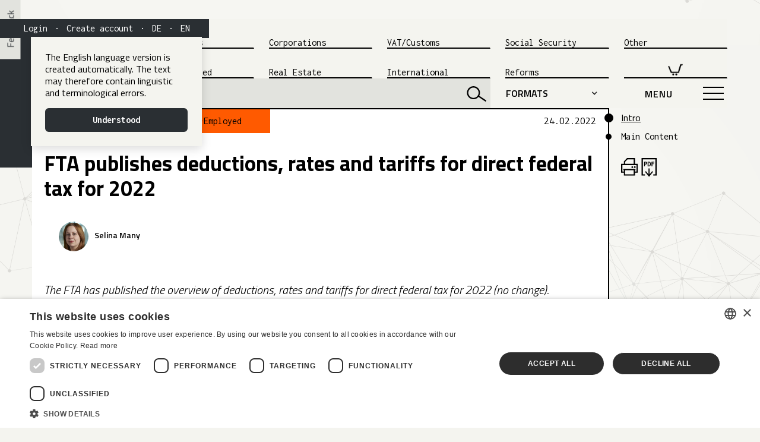

--- FILE ---
content_type: text/html
request_url: https://en.zsis.ch/news/estv-publiziert-abzuge-ansatze-und-tarife-bei-der-direkten-bundessteuer-fur-2022
body_size: 10918
content:
<!DOCTYPE html><!-- Last Published: Fri Dec 19 2025 10:18:10 GMT+0000 (Coordinated Universal Time) --><html data-wf-domain="en.zsis.ch" data-wf-page="5e135e81c017e6837c0b402d" data-wf-site="5de9199c372b4d578df7e257" lang="en" data-wf-collection="5e135e81c017e60dc50b3fc1" data-wf-item-slug="estv-publiziert-abzuge-ansatze-und-tarife-bei-der-direkten-bundessteuer-fur-2022" data-wg-translated="en"><head><meta charset="utf-8"><title>FTA publishes deductions, rates and tariffs for direct federal tax for 2022</title><meta content="The FTA has published the overview of deductions, rates and tariffs for direct federal tax for 2022 (no change)." name="description"><meta content="zsis) - FTA publishes deductions, rates and tariffs for direct federal tax for 2022" property="og:title"><meta content="The FTA has published the overview of deductions, rates and tariffs for direct federal tax for 2022 (no change)." property="og:description"><meta content="https://cdn.prod.website-files.com/5de9199c372b4ddaa4f7e25a/634aa44ebde1a13b8f4c8f63_5de9199c372b4d49e9f7e537_3.1_News_Private.jpeg" property="og:image"><meta content="zsis) - FTA publishes deductions, rates and tariffs for direct federal tax for 2022" property="twitter:title"><meta content="The FTA has published the overview of deductions, rates and tariffs for direct federal tax for 2022 (no change)." property="twitter:description"><meta content="https://cdn.prod.website-files.com/5de9199c372b4ddaa4f7e25a/634aa44ebde1a13b8f4c8f63_5de9199c372b4d49e9f7e537_3.1_News_Private.jpeg" property="twitter:image"><meta property="og:type" content="website"><meta content="summary_large_image" name="twitter:card"><meta content="width=device-width, initial-scale=1" name="viewport"><meta content="pFznmm_XYVgDfTLO5ocnp9Tp-zyz5oQyWoxtJaVu-P4" name="google-site-verification"><link href="https://cdn.prod.website-files.com/5de9199c372b4d578df7e257/css/zsis.shared.9fba85d17.min.css" rel="stylesheet" type="text/css"><link href="https://fonts.googleapis.com" rel="preconnect"><link href="https://fonts.gstatic.com" rel="preconnect" crossorigin="anonymous"><script src="https://ajax.googleapis.com/ajax/libs/webfont/1.6.26/webfont.js" type="text/javascript"></script><script type="text/javascript">WebFont.load({  google: {    families: ["Inconsolata:400,700","Ubuntu:300,300italic,400,400italic,500,500italic,700,700italic","Titillium Web:200,200italic,300,300italic,regular,italic,600,600italic,700,700italic,900"]  }});</script><script type="text/javascript">!function(o,c){var n=c.documentElement,t=" w-mod-";n.className+=t+"js",("ontouchstart"in o||o.DocumentTouch&&c instanceof DocumentTouch)&&(n.className+=t+"touch")}(window,document);</script><link href="https://cdn.prod.website-files.com/5de9199c372b4d578df7e257/5de9199c372b4d743af7e2d4_favicon_zsis_3.png" rel="shortcut icon" type="image/x-icon"><link href="https://cdn.prod.website-files.com/5de9199c372b4d578df7e257/5de9199c372b4dec5af7e2d5_256x256_zsis.png" rel="apple-touch-icon"><link href="https://en.zsis.ch/news/estv-publiziert-abzuge-ansatze-und-tarife-bei-der-direkten-bundessteuer-fur-2022" rel="canonical"><link href="rss.xml" rel="alternate" title="RSS feed" type="application/rss+xml"><script async="" src="https://www.googletagmanager.com/gtag/js?id=UA-137358252-1"></script><script type="text/javascript">window.dataLayer = window.dataLayer || [];function gtag(){dataLayer.push(arguments);}gtag('js', new Date());gtag('config', 'UA-137358252-1', {'anonymize_ip': true});</script><!-- Google Tag Manager -->
<script>(function(w,d,s,l,i){w[l]=w[l]||[];w[l].push({'gtm.start':
new Date().getTime(),event:'gtm.js'});var f=d.getElementsByTagName(s)[0],
j=d.createElement(s),dl=l!='dataLayer'?'&l='+l:'';j.async=true;j.src=
'https://www.googletagmanager.com/gtm.js?id='+i+dl;f.parentNode.insertBefore(j,f);
})(window,document,'script','dataLayer','GTM-WDT3LGX');</script>
<!-- End Google Tag Manager -->

<style>
  ::-webkit-scrollbar {
    display: none;
}
</style>



<meta name="seobility" content="201acdb22387e628601a04c256299790">


<!--Hide Content if JS is disabled-->
<noscript>
    <style>
        .hidejs {display:none;}
        .showjs {display:block !important;}
    </style>
</noscript>

<!-- Memberstack -->
<script src="https://api.memberstack.io/static/memberstack.js?webflow" data-memberstack-id="373d2a89f374241233ee90ccd4aa4141"></script>

<!-- Smooth Loading -->
<style>   
html.wf-loading * {
  opacity: 0;
}
img {
  image-rendering: -webkit-optimize-contrast;
}
</style>

<!-- Custom Container -->
<style>.w-container {max-width: 1170px;}</style>

<!-- Kill Internet Explorer -->
<style>
@media all and (-ms-high-contrast: none), (-ms-high-contrast: active) {
.browser-detect {display:block;}
}
<!--[if IE]>
.browser-detect {display:block;}
<![endif]-->
</style>

<style>
@media all and (-ms-high-contrast: none), (-ms-high-contrast: active) {
.ie {display:none !important;}
}
<!--[if IE]>
.ie {display:none !important;}
<![endif]-->

</style>
<!-- End Kill Internet Explorer -->

<!-- Weglot -->
<style>
.weglot-link--active {
text-decoration: underline !important;
}
</style>
<!-- End Weglot -->

<!-- LC Popup -->
<style>
html[lang="en"] .lc-popup-message {
    display: block
    }
</style>
<!-- End LC Popup -->

<!-- Custom Search Field -->
<style type="text/css">
    input.input-box, textarea { background: white; color: black; }
.w-input::-webkit-input-placeholder { /* WebKit browsers */
    color:    #000000;
}
.w-input:-moz-placeholder { /* Mozilla Firefox 4 to 18 */
    color:    #000000;
    opacity: 1;
}
.w-input::-moz-placeholder { /* Mozilla Firefox 19+ */
    color:    #000000;
    opacity: 1;
}
.w-input:-ms-input-placeholder { /* Internet Explorer 10+ */
    color:    #000000;
}
    input.black-text, textarea { color: black;}

</style>

<!-- Hide Scrollbar  -->

<style>

    /* Chrome, Safari, Opera */
    body ::-webkit-scrollbar { width: 0 !important }  

    /* Firefox */
    body { overflow: -moz-scrollbars-none; }
  	body { scrollbar-width: none; }
  aside {scrollbar-width: none;}


    /* Internet Explorer, Edge */
    body { -ms-overflow-style: none; }
</style>

<!-- Custom Hyphernation -->
<style>
.sub-navigation-link {
     white-space: pre-line; /* Line break if text is to long for one line*/
   }
</style>

<style>
.paragraph, p, h1, h2, h3, h4, .search-results-titel, .toc {
word-break: break-word; 
-webkit-hyphens: auto; 
-moz-hyphens: auto; 
-ms-hyphens: auto; 
hyphens: auto;
}
  :focus {
	outline: none;
	}

</style><meta property="og:url" content="https://en.zsis.ch/news/estv-publiziert-abzuge-ansatze-und-tarife-bei-der-direkten-bundessteuer-fur-2022/">

<link rel="canonical" href="https://www.taxlawblog.ch/blog/estv-publiziert-abzuge-ansatze-und-tarife-bei-der-direkten-bundessteuer-fur-2022">

<script>
function closebutton(){if(history.length===1){window.location="http://www.YOURURL.com/"}else{history.back()}}
</script>

   <style>  [id^="toc-"] {
    content: "";
    display: inline-block !Important;
    height: 170px !important;
    margin: -170px 0 0 !important;
} </style>

   <style>  #toc a {
    font-size: 12px;
    color: #000000;
    text-decoration:none;
}
		.toc-h2.toc-active {
			text-decoration: none;
		}
</style>

<style>     
#toc ul {
       font-size: 12px;
       padding-right: 12px;
       list-style-image: url('https://cdn.prod.website-files.com/5c49bb95ef5a1cd2b3784080/5c62a94f40cbe8e82adfd3ae_Minus.svg');
      
    }
    #toc li {
     font-size: 12px;
       padding-left: 10px;
       padding-top: 4px;
       padding-bottom: 4px;
       margin: 0px;
       list-style-image: url('https://cdn.prod.website-files.com/5c49bb95ef5a1cd2b3784080/5c62a94f40cbe8e82adfd3ae_Minus.svg');
      
    }
</style>
<script type="application/json" id="weglot-data">{"allLanguageUrls":{"de":"https://www.zsis.ch/news/estv-publiziert-abzuge-ansatze-und-tarife-bei-der-direkten-bundessteuer-fur-2022","en":"https://en.zsis.ch/news/estv-publiziert-abzuge-ansatze-und-tarife-bei-der-direkten-bundessteuer-fur-2022"},"originalCanonicalUrl":"https://www.taxlawblog.ch/blog/estv-publiziert-abzuge-ansatze-und-tarife-bei-der-direkten-bundessteuer-fur-2022","originalPath":"/news/estv-publiziert-abzuge-ansatze-und-tarife-bei-der-direkten-bundessteuer-fur-2022","settings":{"auto_switch":false,"auto_switch_fallback":null,"category":11,"custom_settings":{"button_style":{"with_name":false,"full_name":false,"is_dropdown":false,"with_flags":false,"flag_type":"rectangle_mat","custom_css":""},"switchers":[],"translate_search":false,"loading_bar":true,"hide_switcher":false,"translate_images":false,"subdomain":false,"wait_transition":true,"dynamic":".word-import-maintext,.word-import-footnotes,.toc"},"deleted_at":null,"dynamics":[{"value":".word-import-maintext"},{"value":".word-import-footnotes"},{"value":".toc"}],"excluded_blocks":[{"value":".notranslate","description":null}],"excluded_paths":[{"excluded_languages":[],"language_button_displayed":true,"type":"CONTAIN","value":"https://zsis.webflow.io/"}],"external_enabled":false,"host":"www.zsis.ch","is_dns_set":false,"is_https":true,"language_from":"de","language_from_custom_flag":null,"language_from_custom_name":null,"languages":[{"connect_host_destination":{"is_dns_set":true,"created_on_aws":1641707706,"host":"en.zsis.ch"},"custom_code":null,"custom_flag":null,"custom_local_name":null,"custom_name":null,"enabled":true,"language_to":"en"}],"media_enabled":false,"page_views_enabled":true,"technology_id":13,"technology_name":"Webflow","translation_engine":3,"url_type":"SUBDOMAIN","versions":{"translation":1753256375}}}</script>
<script async="" src="https://cdn.weglot.com/weglot.min.js?api_key=wg_c2e7d919c72945208da76616a7db8b9b7&hide_switcher=true" type="text/javascript"></script></head><body class="body-reduced"><div class="gtm w-embed w-iframe"><!-- Google Tag Manager (noscript) -->
<noscript><iframe src="https://www.googletagmanager.com/ns.html?id=GTM-WDT3LGX" height="0" width="0" style="display:none;visibility:hidden"></iframe></noscript>
<!-- End Google Tag Manager (noscript) --></div><header class="top-bar-container"><div id="scroll-top" class="top-bar-section"><div class="top-bar-wrapper w-container"><div class="top-bar-link-wrapper"><a href="/login" ms-hide-element="true" class="top-bar-link w-inline-block"><div class="top-bar-link-text">Login</div></a><a href="/login" ms-logout="true" class="top-bar-link w-inline-block"><div class="top-bar-link-text hidejs">Logout</div></a><div class="nav-link-devider notranslate" data-wg-notranslate="">•</div><a href="/abo" ms-hide-element="true" class="top-bar-link w-inline-block"><div class="top-bar-link-text">Create account</div></a><a href="#" ms-profile="true" class="top-bar-link w-inline-block"><div ms-profile="true" class="top-bar-link-text hidejs">My profile</div></a><div class="nav-link-devider notranslate" data-wg-notranslate="">•</div><a href="#Weglot-de" class="top-bar-link w-inline-block" data-wg-notranslate=""><div class="top-bar-link-text">DE</div></a><div class="nav-link-devider notranslate" data-wg-notranslate="">•</div><a href="#Weglot-en" class="top-bar-link w-inline-block" data-wg-notranslate=""><div class="top-bar-link-text">EN</div></a></div><div class="message-popup lc-popup-message"><div class="lc-popup-message-text">The English language version is created automatically. The text may therefore contain linguistic and terminological errors.<a href="#" class="text-link-dark"></a></div><a data-w-id="c0cf4942-a003-71b3-6ec8-e3ae9637ba27" href="#" class="modal-button small w-button">Understood</a></div></div></div></header><a data-w-id="b7b94603-9fd3-c518-a533-0f8ccc0eaed7" href="#" class="feedback-wrapper w-inline-block" data-ix="open-pop-up"><div class="feedback-text">Feedback</div></a><div data-w-id="3fb1eca4-f0bc-4a80-e89a-dc061fc34e36" class="pop-up-wrpaper"><div class="container w-container"><div class="feedback-popup-wrapper w-clearfix"><a href="#" class="feedback-close-link w-inline-block"><div class="text-block-63" data-ix="close-pop-up">✕</div></a><h3 class="feedback-popup-headline">Your opinion interests us. Give us your feedback on the new zsis).</h3><div class="feedback-form-block w-form"><form id="email-form" name="email-form" data-name="Email Form" method="get" data-wf-page-id="5e135e81c017e6837c0b402d" data-wf-element-id="3fb1eca4-f0bc-4a80-e89a-dc061fc34e3f"><label for="Beurteilung" class="feedback-field-label">The zsis)-platform...</label><select id="Beurteilung" name="Beurteilung" data-name="Beurteilung" class="feedback-select-field w-select"><option value="Choice">Please select one</option><option value="ist sehr gut">is very good</option><option value="ist ganz nett">is quite nice</option><option value="gefällt mir nicht">I do not like</option></select><label for="Mitteilung" class="feedback-field-label">Comments (in keywords, without paragraphs)</label><textarea id="Mitteilung" name="Mitteilung" placeholder="..." maxlength="5000" data-name="Mitteilung" class="feedback-textarea w-input"></textarea><input type="submit" data-wait="Bitte warten..." class="submit-button-3 w-button" data-ix="close-pop-up" value="send feedback"></form><div class="success-message-3 w-form-done"><div class="text-block-66">Thank you very much for your feedback!</div></div><div class="w-form-fail"><div class="text-block-67">Oops! Something has gone wrong. Please try again.</div></div></div></div></div></div><nav class="main-navigation"><div class="navigation-black-space"></div><div class="navigation-wrapper w-container"><div class="logo-wrapper"></div><div class="navigation-thema"><a href="/" class="logo-link w-inline-block"><img src="https://cdn.prod.website-files.com/5de9199c372b4d578df7e257/5de9199c372b4de3ebf7e28d_zsis_logo_weissaufweiss.svg" alt="zsis) Journal for Swiss and International Tax Law" class="logo"></a><div class="navigation-themen-wrapper"><div data-collapse="tiny" data-animation="default" data-duration="400" data-easing="ease" data-easing2="ease" role="banner" class="navigation-bar-themen w-nav"><div class="navigation-bar-wrapper-themen w-container"><div class="logo-mobile-box"><a href="/" class="logo-wrapper-mobile w-inline-block"><img src="https://cdn.prod.website-files.com/5de9199c372b4d578df7e257/5de9199c372b4dd3ccf7e283_zsis_Logo_final_weiss-noe_vektor.svg" alt="zsis) Journal for Swiss and International Tax Law" class="mobile-logo"></a></div><nav role="navigation" class="navigation-menu-themen w-nav-menu"><a href="/themen/privatpersonen" class="navigation-item-1 w-inline-block"><div class="main-navigation-link">Individuals</div></a><a href="/themen/unternehmen" class="navigation-item-2 w-inline-block"><div class="main-navigation-link">Corporations</div></a><a href="/themen/mwst-zoll" class="navigation-item-3 w-inline-block"><div class="main-navigation-link">VAT/Customs</div></a><a href="/themen/sozialabgaben" class="navigation-item-4 w-inline-block"><div class="main-navigation-link">Social Security</div></a><a href="/themen/sonstige" class="navigation-item-5 w-inline-block"><div class="main-navigation-link">Other</div></a><a href="/themen/selbstandig-erwerbende" class="navigation-item-6 w-inline-block"><div class="main-navigation-link">Self-Employed</div></a><a href="/themen/grundstucke" class="navigation-item-7 w-inline-block"><div class="main-navigation-link">Real Estate</div></a><a href="/themen/istr" class="navigation-item-8 w-inline-block"><div class="main-navigation-link">International</div></a><a href="/themen/reformen" class="navigation-item-9 w-inline-block"><div class="main-navigation-link">Reforms</div></a><a href="https://transactions.sendowl.com/cart?merchant_id=137939" target="_blank" class="navigation-item-9 w-inline-block"><div class="main-navigation-link warenkorb-wrapper">Shopping cart</div></a></nav></div></div></div><div class="sub-navigation-wrapper"><form action="/search" class="search w-form"><div class="search-wrapper"><input class="search-input w-input" maxlength="256" name="query" placeholder="SEARCH..." type="search" id="search" required=""><input type="submit" class="search-button w-button" value="Search"></div></form><div data-delay="0" data-hover="false" class="sub-navigation-formate w-dropdown"><div class="dropdown-toggle-formate w-dropdown-toggle"><div class="icon-10 w-icon-dropdown-toggle"></div><div class="sub-navigation-titel-formate meta-tag-format">Formats</div><div class="sub-navigation-titel-formate meta-tag-format mobile">Form.</div></div><nav class="sub-naviagtion-menu-formate w-dropdown-list"><div class="sub-navigation-menu-formate-items-wrapper w-dyn-list"><div role="list" class="sub-navigation-formate-collection-list w-dyn-items"><div role="listitem" class="sub-navigation-formate-items w-dyn-item"><a href="/formate/artikel" class="sub-navigation-formate-item w-inline-block"><img width="40" alt="" src="https://cdn.prod.website-files.com/5de9199c372b4ddaa4f7e25a/5de9199c372b4d84eff7e32b_1_ARTIKEL.svg" class="format-image"><div class="sub-navigation-formate-item-text meta-tag-format navigation">Article</div></a></div><div role="listitem" class="sub-navigation-formate-items w-dyn-item"><a href="/formate/tax-snack" class="sub-navigation-formate-item w-inline-block"><img width="40" alt="" src="https://cdn.prod.website-files.com/5de9199c372b4ddaa4f7e25a/5de9199c372b4d2d3df7e3b6_2_TAX-SNACK.svg" class="format-image"><div class="sub-navigation-formate-item-text meta-tag-format navigation">Tax snack</div></a></div><div role="listitem" class="sub-navigation-formate-items w-dyn-item"><a href="/formate/news" class="sub-navigation-formate-item w-inline-block"><img width="40" alt="" src="https://cdn.prod.website-files.com/5de9199c372b4ddaa4f7e25a/5de9199c372b4de4d7f7e372_3_NEWS.svg" class="format-image"><div class="sub-navigation-formate-item-text meta-tag-format navigation">News</div></a></div><div role="listitem" class="sub-navigation-formate-items w-dyn-item"><a href="/formate/referate" class="sub-navigation-formate-item w-inline-block"><img width="40" alt="" src="https://cdn.prod.website-files.com/5de9199c372b4ddaa4f7e25a/5de9199c372b4dbf42f7e3a5_4_REFERATE.svg" class="format-image"><div class="sub-navigation-formate-item-text meta-tag-format navigation">Presentations</div></a></div><div role="listitem" class="sub-navigation-formate-items w-dyn-item"><a href="/formate/unterlagen" class="sub-navigation-formate-item w-inline-block"><img width="40" alt="" src="https://cdn.prod.website-files.com/5de9199c372b4ddaa4f7e25a/5de9199c372b4de5b5f7e394_5_UNTERLAGEN.svg" class="format-image"><div class="sub-navigation-formate-item-text meta-tag-format navigation">Documents</div></a></div></div></div></nav></div><div data-collapse="all" data-animation="over-right" data-duration="400" data-easing="ease" data-easing2="ease" role="banner" class="main-navigation-button-wrapper w-nav"><div data-ix="menu-button-open" class="menu-button w-nav-button"><div class="open-close-mask"><h3 class="open">MENU</h3><h3 data-ix="close-word-on-load" class="close">CLOSE</h3></div><div class="line-3"></div><div class="line-2"></div><div class="line-1"></div><div class="line2-1"></div></div><nav role="navigation" class="main-navigation-menu w-nav-menu"><div class="main-navigation-items-wrapper"><a href="/" class="main-navigation-item w-inline-block"><div class="main-navigation-item-text">Home</div></a><div class="main-navigation-item-wrapper"><div data-delay="0" data-hover="false" class="main-navigation-item-dropdown w-clearfix w-dropdown"><div class="dropdown-toggle-main-navigation w-clearfix w-dropdown-toggle"><div class="main-navigation-item-dropdown-titel">Topics</div></div><nav class="main-navigation-item-dopdown-list-wrapper w-dropdown-list"><a href="/themen/privatpersonen" class="main-navigation-item-dropdown-item w-dropdown-link">Taxation of Private Individuals</a><a href="/themen/selbstandig-erwerbende" class="main-navigation-item-dropdown-item w-dropdown-link">Taxation of Self-Employed Persons<br></a><a href="/themen/unternehmen" class="main-navigation-item-dropdown-item w-dropdown-link">Taxation of Corporations</a><a href="/themen/grundstucke" class="main-navigation-item-dropdown-item w-dropdown-link">Taxation of Properties</a><a href="/themen/mwst-zoll" class="main-navigation-item-dropdown-item w-dropdown-link">VAT/ Customs</a><a href="/themen/istr" class="main-navigation-item-dropdown-item w-dropdown-link">International Tax Law</a><a href="/themen/sozialabgaben" class="main-navigation-item-dropdown-item w-dropdown-link">Social Contributions</a><a href="/themen/reformen" class="main-navigation-item-dropdown-item w-dropdown-link">reforms</a><a href="/themen/sonstige" class="main-navigation-item-dropdown-item w-dropdown-link">Other</a></nav></div></div><div class="main-navigation-item-wrapper"><div data-delay="0" data-hover="false" class="main-navigation-item-dropdown w-clearfix w-dropdown"><div class="dropdown-toggle-main-navigation w-clearfix w-dropdown-toggle"><div class="main-navigation-item-dropdown-titel">Formats</div></div><nav class="main-navigation-item-dopdown-list-wrapper w-dropdown-list"><a href="/formate/artikel" class="main-navigation-item-dropdown-item w-dropdown-link">Articles</a><a href="/formate/tax-snack" class="main-navigation-item-dropdown-item w-dropdown-link">Tax Snack</a><a href="/formate/news" class="main-navigation-item-dropdown-item w-dropdown-link">News</a><a href="/formate/referate" class="main-navigation-item-dropdown-item w-dropdown-link">Presentations</a><a href="/formate/unterlagen" class="main-navigation-item-dropdown-item w-dropdown-link">Documents</a></nav></div></div><a href="/quartalsausgaben" class="main-navigation-item w-inline-block"><div class="main-navigation-item-text">zsis) Quarterly expenses</div></a><a href="/isis-seminarordner" class="main-navigation-item w-inline-block"><div class="main-navigation-item-text">ISIS) Seminar folder (PDF)</div></a><a href="/autorenverzeichnis" class="main-navigation-item w-inline-block"><div class="main-navigation-item-text">Authors</div></a><a href="/abo" class="main-navigation-item w-inline-block"><div class="main-navigation-item-text">Subscription &amp; Newsletter</div></a><a href="/ausbildungsrabatt" target="_blank" class="main-navigation-item w-inline-block"><div class="main-navigation-item-text">Student Discount</div></a><a href="/werbung" class="main-navigation-item w-inline-block"><div class="main-navigation-item-text">Book advertisement</div></a><a href="/about" class="main-navigation-item w-inline-block"><div class="main-navigation-item-text">About zsis)</div></a><a href="/kontakt" class="main-navigation-item w-inline-block"><div class="main-navigation-item-text">Contact</div></a><a href="/agb-datenschutz" class="main-navigation-item w-inline-block"><div class="main-navigation-item-text">AGBs &amp; Privacy Policy</div></a></div></nav></div></div></div></div></nav><div class="navigation-bar-devider w-container"><div class="div-block-63"></div><div class="navigation-bar-devider-black-space"></div><div class="sharing-button-wrapper"><a href="https://www.facebook.com/sharer/sharer.php?u=http%3A//webflow.com" class="social-share-btn fb hidden w-inline-block"></a><a href="https://twitter.com/home?status=Made%20with%20%40webflowapp!%20http%3A//webflow.com%20%23MadeInWebflow" class="social-share-btn tw hidden twitter w-inline-block"></a><a href="https://api.linkedin.com/v1/people/~/shares?format=json" class="social-share-btn ln hidden linkedin w-inline-block"></a><div class="sharing-button-facebook w-embed"><a class="w-inline-block social-share-btn fb" href="https://www.facebook.com/sharer/sharer.php?u=&t=" title="Share on Facebook" target="_blank" onclick="window.open('https://www.facebook.com/sharer/sharer.php?u=' + encodeURIComponent(document.URL) + '&t=' + encodeURIComponent(document.URL)); return false;">
</a></div><div class="sharing-button-twitter w-embed"><a class="w-inline-block social-share-btn tw" href="https://twitter.com/intent/tweet?" target="_blank" title="Tweet" onclick="window.open('https://twitter.com/intent/tweet?text=%20Check%20up%20this%20awesome%20content' + encodeURIComponent(document.title) + ':%20 ' + encodeURIComponent(document.URL)); return false;"></a></div><div class="sharing-button-linkedin w-embed"><a class="w-inline-block social-share-btn ln" href="http://www.linkedin.com/shareArticle?mini=true&url=&title=&summary=&source=" target="_blank" title="Share on LinkedIn" onclick="window.open('http://www.linkedin.com/shareArticle?mini=true&url=' + encodeURIComponent(document.URL) + '&title=' + encodeURIComponent(document.title)); return false;"></a></div></div></div><main class="main-content-beitrag w-container"><div class="sidebar alt"><a href="#intro" class="link-block-3 w-inline-block"><div class="text-block-18">Intro</div></a><a href="#main" class="link-block-3 w-inline-block"><div class="text-block-18">Main Content</div></a><div id="toc" class="toc"></div><a href="#fn" class="link-block-3 w-inline-block w-condition-invisible"><div class="text-block-18">Footnotes</div></a></div><aside class="sidebar"><a href="#intro" class="link-sitebar-navigation w-inline-block"><div class="text-block-18">Intro</div></a><a href="#main" class="link-sitebar-navigation w-inline-block"><div class="link-text-sitebar-navigation">Main Content</div></a><div id="toc" class="toc"></div><a href="#fn1" class="link-sitebar-navigation w-inline-block w-condition-invisible"><div class="link-text-sitebar-navigation">Footnotes</div></a><a href="#fn2" class="link-sitebar-navigation w-inline-block w-condition-invisible"><div class="link-text-sitebar-navigation">Footnotes</div></a><div class="print-button-wrapper"><div class="html-embed w-embed w-script"><script>var pfHeaderImgUrl = 'https://cdn.prod.website-files.com/5c49bb95ef5a1cd2b3784080/5c9eaddd57412448e3139023_zsis_Logo_final.svg'; var pfHeaderTagline = 'Copyright%202022%20-%20all%20rights%20reserved';var pfdisableClickToDel = 1;var pfHideImages = 0;var pfImageDisplayStyle = 'left';var pfDisablePDF = 0;var pfDisableEmail = 1;var pfDisablePrint = 0;var pfCustomCSS = 'https://www.taxlawblog.ch/app/download/11874284112/printfriendly.css?t=1550103433';var pfBtVersion='2';(function(){var js,pf;pf=document.createElement('script');pf.type='text/javascript';pf.src='//cdn.printfriendly.com/printfriendly.js';document.getElementsByTagName('head')[0].appendChild(pf)})();</script><a href="https://www.printfriendly.com" style="color:#000000;text-decoration:none; font-family: 'Titillium Web', sans-serif; font-size: 16px;" class="printfriendly" onclick="window.print();return false;" title="Print article or download PDF"><img style="border:none;-webkit-box-shadow:none;box-shadow:none;" src="https://cdn.prod.website-files.com/5de9199c372b4d578df7e257/5e18e2306d51db84ecd4e195_Icon_PrintPDF.svg" alt="Print Friendly"></a></div></div></aside><article class="mailn-content news"><div class="main-content-block news"><div id="intro" class="intro w-clearfix"><div class="meta-tags-wrapper-top-einspaltig"><a href="/themen/privatpersonen" class="hauptthema einspaltig subsite w-inline-block"><div style="color:black;background-color:#ff96c8" class="hauptthema-text label-text">Individuals</div></a><a href="/themen/selbstandig-erwerbende" class="hauptthema einspaltig subsite w-inline-block"><div style="color:black;background-color:#ff5a00" class="hauptthema-text label-text">Self-Employed</div></a><div class="bezahlpflichtiger-inhalt subsite"></div><div class="kein-bezahlpflichtiger-inhalt subsite"></div><div class="div-block-38"></div><div class="datum-wrapper subsite"><div class="datum"><div class="datum-details meta-tag-date">24</div><div class="meta-tag-date">.</div><div class="datum-details meta-tag-date">02</div><div class="meta-tag-date">.</div><div class="datum-details meta-tag-date">2022</div></div></div></div><div class="div-block-51 w-clearfix"><div class="pf-date print-only">02/2022</div></div><h1 class="heading-1 artikel content print-only">FTA publishes deductions, rates and tariffs for direct federal tax for 2022</h1><div class="autoren-print w-clearfix"><p class="autoren-print print-only">Selina Many</p><p class="autoren-print print-only w-dyn-bind-empty"></p></div><div class="autoren-wrapper"><div class="autoren-list-wrapper w-dyn-list"><div role="list" class="autoren-list w-dyn-items"><div role="listitem" class="autoren-item w-dyn-item"><a href="/autoren/selina-many" class="team-link-wrapper notranslate w-inline-block" data-wg-notranslate=""><div class="team-member-name">Selina Many</div><img alt="Selina Many" src="https://cdn.prod.website-files.com/5de9199c372b4d578df7e257/634fe9ecdf9f122c2cbcc2cb_Generic.jpeg" class="team-member-image w-condition-invisible"><img alt="Selina Many" src="https://cdn.prod.website-files.com/5de9199c372b4ddaa4f7e25a/634bfad39a26d90d2f747787_5de9199c372b4d9d02f7e632_zurich_many_selina_47054.jpeg" class="team-member-image"></a></div></div></div><div class="sitebar-heading-wrapper werbung"><div class="sitebar-heading-text">- </div><div class="sitebar-heading-text">Advertisements</div><div class="sitebar-heading-text"> -</div></div></div><p class="paragraph artikel intro print-only">The FTA has published the overview of deductions, rates and tariffs for direct federal tax for 2022 (no change).</p></div><div id="main" class="haupttext"><article class="content-rich-text print-only w-richtext"><p>The overview is available <a target="_blank" href="https://www.estv.admin.ch/estv/de/home/direkte-bundessteuer/dbst-steuertarife/abzuege-ansaetze-tarife.html">here</a>.</p></article><a href="https://www.taxlawblog.ch/blog/estv-publiziert-abzuge-ansatze-und-tarife-bei-der-direkten-bundessteuer-fur-2022" target="_blank" class="first-prublication-wrapper w-inline-block"><div class="text-block-70 first-publication-text">First publication:</div><div class="text-block-70 name-quelle">FTA publishes deductions, rates and tariffs for direct federal tax for 2022</div><div class="text-block-70 name-quelle w-condition-invisible">www.taxlawblog.ch</div></a></div><div id="fn" class="fussnoten einspaltig"><div class="div-block-61"></div></div><div id="fn1" class="fussnoten einspaltig print-only w-condition-invisible"><div class="go-back-wrapper w-clearfix"><a href="javascript:closebutton();" class="go-back-link print-no w-inline-block"><div class="go-back-text print-no">upstairs</div></a></div><div class="footnote-heading print-only">Footnotes / further notes<br/>.</div><div class="footnote-content-rich-text einspaltig print-only w-dyn-bind-empty w-richtext"></div></div><div id="fn2" class="fussnoten zweipaltig print-only w-condition-invisible"><div class="go-back-wrapper w-clearfix"><a href="javascript:closebutton();" class="go-back-link print-no w-inline-block"><div class="go-back-text">back</div></a></div><div class="footnote-heading print-no">Footnotes / further notes:</div><div class="footnote-content-rich-text zweispaltig print-only w-dyn-bind-empty w-richtext"></div></div><div id="meta" class="meta-daten"><div class="meta-tags-wrapper-bottom"><div class="meta-tags-wrapper-bottom-einspaltig notranslate" data-wg-notranslate=""><a href="/autoren/selina-many" class="meta-tags-autor first-tag-autor">Selina Many</a><div class="meta-tags-autor meta-tags-devider w-condition-invisible">,</div><a href="#" class="meta-tags-autor w-dyn-bind-empty"></a></div><div class="format-icon-wrapper-einspaltig"></div><a style="background-image:url(&quot;https://cdn.prod.website-files.com/5de9199c372b4ddaa4f7e25a/5de9199c372b4de4d7f7e372_3_NEWS.svg&quot;)" href="/formate/news" class="format-icon-einspaltig w-inline-block"></a></div></div></div></article></main><footer class="footer"><div class="footer-container w-container"><div class="footer-logo"><img src="https://cdn.prod.website-files.com/5de9199c372b4d578df7e257/5de9199c372b4d4da8f7e2a9_Baseline_zsis_weiss.svg" alt="zsis) Journal for Swiss and International Tax Law" class="footer-logo-image"></div><div class="footer-links-wrapper"><a ms-hide-element="true" href="/abo" class="footer-link">Newsletter</a><div ms-hide-element="true" class="nav-link-devider notranslate" data-wg-notranslate="">•</div><a href="/agb-datenschutz" class="footer-link">AGBs</a><div class="nav-link-devider notranslate" data-wg-notranslate="">•</div><a href="/agb-datenschutz#datenschutz" class="footer-link">Privacy</a><div class="nav-link-devider notranslate" data-wg-notranslate="">•</div><a href="/about" class="footer-link">About</a><div class="nav-link-devider notranslate" data-wg-notranslate="">•</div><a href="mailto:hello@zsis.ch?subject=Anfrage%20%C3%BCber%20die%20zsis)-Plattform" class="footer-link">Email</a><div class="nav-link-devider social-media notranslate" data-wg-notranslate="">•</div><a href="https://www.linkedin.com/company/zsis" target="_blank" class="footer-link social-media">LinkedIn</a><div class="nav-link-devider social-media notranslate" data-wg-notranslate="">•</div><a href="https://www.youtube.com/channel/UCmgtKxGDlM8cQDMhnKRgc8Q" target="_blank" class="footer-link social-media">YouTube</a></div></div></footer><div class="browser-detect"><div class="browser-warning"><img src="https://cdn.prod.website-files.com/5de9199c372b4d578df7e257/5de9199c372b4dec5af7e2d5_256x256_zsis.png" alt="Message - zsis)" class="ie_logo"><h4 class="browser_header">Please change your browser!</h4><div class="browser_details">Microsoft Internet Explorer uses outdated web standards and is no longer supported by our platform. <strong class="bold-text-2">For an optimal display of the zsis) we recommend that you use one of the following browsers.</strong><a href="#" class="link_span"><strong> </strong></a></div><div class="browser_wrap"><a href="https://www.google.com/chrome/" target="_blank" class="browser_link w-inline-block"><div class="icon_firefox"><img src="https://cdn.prod.website-files.com/5de9199c372b4d578df7e257/5e1593a59ba5cb1848434fcb_chrome.png" alt="zsis) - supports browser" class="browser_icon"></div><div class="browser_title">Chrome</div></a><a href="https://www.microsoft.com/en-us/windows/microsoft-edge" target="_blank" class="browser_link hidden w-inline-block"><div class="icon_firefox"><img src="https://cdn.prod.website-files.com/5de9199c372b4d578df7e257/5e1593a59ba5cb0527434fcd_hiclipart.com.png" alt="taxlawblog - supports browser" class="browser_icon"></div><div class="browser_title">Edge</div></a><a href="https://www.microsoft.com/en-us/edge" target="_blank" class="browser_link w-inline-block"><div class="icon_firefox"><img src="https://cdn.prod.website-files.com/5de9199c372b4d578df7e257/5e3d820c58e0294a94b01e9b_Edge.png" alt="zsis) - supports browser" class="browser_icon"></div><div class="browser_title">Edge</div></a><a href="https://www.mozilla.org/en-US/firefox/new/" target="_blank" class="browser_link w-inline-block"><div class="icon_firefox"><img src="https://cdn.prod.website-files.com/5de9199c372b4d578df7e257/5e1593a59ba5cb540d434fc7_firefox.png" alt="zsis) - supports browser" class="browser_icon"></div><div class="browser_title">Firefox</div></a><a href="https://support.apple.com/en_AU/downloads/safari" target="_blank" class="browser_link w-inline-block"><div class="icon_firefox"><img src="https://cdn.prod.website-files.com/5de9199c372b4d578df7e257/5e1593a59ba5cb5257434fc9_safari.png" alt="zsis) - supports browser" class="browser_icon"></div><div class="browser_title">Safari</div></a></div><div class="browser_details fn">For more information about the outdated technology of Internet Explorer and the resulting risks, please visit the <a href="https://link.taxlawblog.ch/internet-explorer" target="_blank" class="link-12">blog of Chris Jackson</a> (Principal Program Manager at Microsoft).</div></div><div class="browser-detect-background-gratient dark"></div></div><script src="https://d3e54v103j8qbb.cloudfront.net/js/jquery-3.5.1.min.dc5e7f18c8.js?site=5de9199c372b4d578df7e257" type="text/javascript" integrity="sha256-9/aliU8dGd2tb6OSsuzixeV4y/faTqgFtohetphbbj0=" crossorigin="anonymous"></script><script src="https://cdn.prod.website-files.com/5de9199c372b4d578df7e257/js/zsis.schunk.36b8fb49256177c8.js" type="text/javascript"></script><script src="https://cdn.prod.website-files.com/5de9199c372b4d578df7e257/js/zsis.de251746.c69c00a88a87bc64.js" type="text/javascript"></script><script type="text/javascript" src="https://cdn.weglot.com/weglot.min.js"></script>
<script>
    Weglot.initialize({
        api_key: 'wg_c2e7d919c72945208da76616a7db8b9b7',
      // Translate search
  translate_search: true, 
  search_parameter: "query", 
  search_forms: ".search-input", // CSS selectors of <form> which contain search input
    });
</script>

<!-- Auto Shorten Abstract -->
<script type="text/javascript">
$(function(){
$(".abstract").each(function () {
    len=$(this).text().length;
    str= $(this).text().substr(0,200);
    lastIndexOf = str.lastIndexOf(" "); 
    if(len>200) {
        $(this).text(str.substr(0, lastIndexOf) + '…');
    }
});
});
</script>

<script>
  $('.w-richtext a').attr('rel','noreferrer')
</script>

<!-- LC js-cookie -->
<script src="https://cdn.jsdelivr.net/npm/js-cookie@2/src/js.cookie.min.js"></script>

<script>
var cookieName = 'zsisLcClosed';

if(typeof Cookies.get(cookieName) !== 'undefined') {
$('.lc-popup-message').remove();
}

$('.modal-button').on('click', function(){
Cookies.set(cookieName, 'ok', { expires: 7 });
})
</script>
<!-- End LC js-cookie -->

<script>
    /*!
     * toc - jQuery Table of Contents Plugin
     * v0.3.2
     * http://projects.jga.me/toc/
     * copyright Greg Allen 2014
     * MIT License
     * Structured for use in Webflow by Philipp Roth
     *Activate plugin: set richt text selection to *Article* and create new div with class *toc*
    */
    !function(a){a.fn.smoothScroller=function(b){b=a.extend({},a.fn.smoothScroller.defaults,b);var c=a(this);return a(b.scrollEl).animate({scrollTop:c.offset().top-a(b.scrollEl).offset().top-b.offset},b.speed,b.ease,function(){var a=c.attr("id");a.length&&(history.pushState?history.pushState(null,null,"#"+a):document.location.hash=a),c.trigger("smoothScrollerComplete")}),this},a.fn.smoothScroller.defaults={speed:400,ease:"swing",scrollEl:"body,html",offset:0},a("body").on("click","[data-smoothscroller]",function(b){b.preventDefault();var c=a(this).attr("href");0===c.indexOf("#")&&a(c).smoothScroller()})}(jQuery),function(a){var b={};a.fn.toc=function(b){var c,d=this,e=a.extend({},jQuery.fn.toc.defaults,b),f=a(e.container),g=a(e.selectors,f),h=[],i=e.activeClass,j=function(b,c){if(e.smoothScrolling&&"function"==typeof e.smoothScrolling){b.preventDefault();var f=a(b.target).attr("href");e.smoothScrolling(f,e,c)}a("li",d).removeClass(i),a(b.target).parent().addClass(i)},k=function(){c&&clearTimeout(c),c=setTimeout(function(){for(var b,c=a(window).scrollTop(),f=Number.MAX_VALUE,g=0,j=0,k=h.length;k>j;j++){var l=Math.abs(h[j]-c);f>l&&(g=j,f=l)}a("li",d).removeClass(i),b=a("li:eq("+g+")",d).addClass(i),e.onHighlight(b)},50)};return e.highlightOnScroll&&(a(window).bind("scroll",k),k()),this.each(function(){var b=a(this),c=a(e.listType);g.each(function(d,f){var g=a(f);h.push(g.offset().top-e.highlightOffset);var i=e.anchorName(d,f,e.prefix);if(f.id!==i){a("<span/>").attr("id",i).insertBefore(g)}var l=a("<a/>").text(e.headerText(d,f,g)).attr("href","#"+i).bind("click",function(c){a(window).unbind("scroll",k),j(c,function(){a(window).bind("scroll",k)}),b.trigger("selected",a(this).attr("href"))}),m=a("<li/>").addClass(e.itemClass(d,f,g,e.prefix)).append(l);c.append(m)}),b.html(c)})},jQuery.fn.toc.defaults={container:"body",listType:"<ul/>",selectors:"h1,h2,h3",smoothScrolling:function(b,c,d){a(b).smoothScroller({offset:c.scrollToOffset}).on("smoothScrollerComplete",function(){d()})},scrollToOffset:0,prefix:"toc",activeClass:"toc-active",onHighlight:function(){},highlightOnScroll:!0,highlightOffset:100,anchorName:function(c,d,e){if(d.id.length)return d.id;var f=a(d).text().replace(/[^a-z0-9]/gi," ").replace(/\s+/g,"-").toLowerCase();if(b[f]){for(var g=2;b[f+g];)g++;f=f+"-"+g}return b[f]=!0,e+"-"+f},headerText:function(a,b,c){return c.text()},itemClass:function(a,b,c,d){return d+"-"+c[0].tagName.toLowerCase()}}}(jQuery);
    </script>

    
<script>
/* initialize */
    $('.toc').toc({
        'selectors': 'h2', //elements to use as headings
        'container': 'article', //element to find all selectors in
        'smoothScrolling': true, //enable or disable smooth scrolling on click
        'prefix': 'toc', //prefix for anchor tags and class names
        'highlightOnScroll': true, //add class to heading that is currently in focus
        'highlightOffset': 100, //offset to trigger the next headline   
    });
</script>


<script type="text/javascript" src="https://www.headstarterz.cloud/clients/zsis/zsis_checkout.js"></script></body></html>

--- FILE ---
content_type: text/css
request_url: https://cdn.prod.website-files.com/5de9199c372b4d578df7e257/css/zsis.shared.9fba85d17.min.css
body_size: 29554
content:
html{-webkit-text-size-adjust:100%;-ms-text-size-adjust:100%;font-family:sans-serif}body{margin:0}article,aside,details,figcaption,figure,footer,header,hgroup,main,menu,nav,section,summary{display:block}audio,canvas,progress,video{vertical-align:baseline;display:inline-block}audio:not([controls]){height:0;display:none}[hidden],template{display:none}a{background-color:#0000}a:active,a:hover{outline:0}abbr[title]{border-bottom:1px dotted}b,strong{font-weight:700}dfn{font-style:italic}h1{margin:.67em 0;font-size:2em}mark{color:#000;background:#ff0}small{font-size:80%}sub,sup{vertical-align:baseline;font-size:75%;line-height:0;position:relative}sup{top:-.5em}sub{bottom:-.25em}img{border:0}svg:not(:root){overflow:hidden}hr{box-sizing:content-box;height:0}pre{overflow:auto}code,kbd,pre,samp{font-family:monospace;font-size:1em}button,input,optgroup,select,textarea{color:inherit;font:inherit;margin:0}button{overflow:visible}button,select{text-transform:none}button,html input[type=button],input[type=reset]{-webkit-appearance:button;cursor:pointer}button[disabled],html input[disabled]{cursor:default}button::-moz-focus-inner,input::-moz-focus-inner{border:0;padding:0}input{line-height:normal}input[type=checkbox],input[type=radio]{box-sizing:border-box;padding:0}input[type=number]::-webkit-inner-spin-button,input[type=number]::-webkit-outer-spin-button{height:auto}input[type=search]{-webkit-appearance:none}input[type=search]::-webkit-search-cancel-button,input[type=search]::-webkit-search-decoration{-webkit-appearance:none}legend{border:0;padding:0}textarea{overflow:auto}optgroup{font-weight:700}table{border-collapse:collapse;border-spacing:0}td,th{padding:0}@font-face{font-family:webflow-icons;src:url([data-uri])format("truetype");font-weight:400;font-style:normal}[class^=w-icon-],[class*=\ w-icon-]{speak:none;font-variant:normal;text-transform:none;-webkit-font-smoothing:antialiased;-moz-osx-font-smoothing:grayscale;font-style:normal;font-weight:400;line-height:1;font-family:webflow-icons!important}.w-icon-slider-right:before{content:""}.w-icon-slider-left:before{content:""}.w-icon-nav-menu:before{content:""}.w-icon-arrow-down:before,.w-icon-dropdown-toggle:before{content:""}.w-icon-file-upload-remove:before{content:""}.w-icon-file-upload-icon:before{content:""}*{box-sizing:border-box}html{height:100%}body{color:#333;background-color:#fff;min-height:100%;margin:0;font-family:Arial,sans-serif;font-size:14px;line-height:20px}img{vertical-align:middle;max-width:100%;display:inline-block}html.w-mod-touch *{background-attachment:scroll!important}.w-block{display:block}.w-inline-block{max-width:100%;display:inline-block}.w-clearfix:before,.w-clearfix:after{content:" ";grid-area:1/1/2/2;display:table}.w-clearfix:after{clear:both}.w-hidden{display:none}.w-button{color:#fff;line-height:inherit;cursor:pointer;background-color:#3898ec;border:0;border-radius:0;padding:9px 15px;text-decoration:none;display:inline-block}input.w-button{-webkit-appearance:button}html[data-w-dynpage] [data-w-cloak]{color:#0000!important}.w-code-block{margin:unset}pre.w-code-block code{all:inherit}.w-optimization{display:contents}.w-webflow-badge,.w-webflow-badge>img{box-sizing:unset;width:unset;height:unset;max-height:unset;max-width:unset;min-height:unset;min-width:unset;margin:unset;padding:unset;float:unset;clear:unset;border:unset;border-radius:unset;background:unset;background-image:unset;background-position:unset;background-size:unset;background-repeat:unset;background-origin:unset;background-clip:unset;background-attachment:unset;background-color:unset;box-shadow:unset;transform:unset;direction:unset;font-family:unset;font-weight:unset;color:unset;font-size:unset;line-height:unset;font-style:unset;font-variant:unset;text-align:unset;letter-spacing:unset;-webkit-text-decoration:unset;text-decoration:unset;text-indent:unset;text-transform:unset;list-style-type:unset;text-shadow:unset;vertical-align:unset;cursor:unset;white-space:unset;word-break:unset;word-spacing:unset;word-wrap:unset;transition:unset}.w-webflow-badge{white-space:nowrap;cursor:pointer;box-shadow:0 0 0 1px #0000001a,0 1px 3px #0000001a;visibility:visible!important;opacity:1!important;z-index:2147483647!important;color:#aaadb0!important;overflow:unset!important;background-color:#fff!important;border-radius:3px!important;width:auto!important;height:auto!important;margin:0!important;padding:6px!important;font-size:12px!important;line-height:14px!important;text-decoration:none!important;display:inline-block!important;position:fixed!important;inset:auto 12px 12px auto!important;transform:none!important}.w-webflow-badge>img{position:unset;visibility:unset!important;opacity:1!important;vertical-align:middle!important;display:inline-block!important}h1,h2,h3,h4,h5,h6{margin-bottom:10px;font-weight:700}h1{margin-top:20px;font-size:38px;line-height:44px}h2{margin-top:20px;font-size:32px;line-height:36px}h3{margin-top:20px;font-size:24px;line-height:30px}h4{margin-top:10px;font-size:18px;line-height:24px}h5{margin-top:10px;font-size:14px;line-height:20px}h6{margin-top:10px;font-size:12px;line-height:18px}p{margin-top:0;margin-bottom:10px}blockquote{border-left:5px solid #e2e2e2;margin:0 0 10px;padding:10px 20px;font-size:18px;line-height:22px}figure{margin:0 0 10px}figcaption{text-align:center;margin-top:5px}ul,ol{margin-top:0;margin-bottom:10px;padding-left:40px}.w-list-unstyled{padding-left:0;list-style:none}.w-embed:before,.w-embed:after{content:" ";grid-area:1/1/2/2;display:table}.w-embed:after{clear:both}.w-video{width:100%;padding:0;position:relative}.w-video iframe,.w-video object,.w-video embed{border:none;width:100%;height:100%;position:absolute;top:0;left:0}fieldset{border:0;margin:0;padding:0}button,[type=button],[type=reset]{cursor:pointer;-webkit-appearance:button;border:0}.w-form{margin:0 0 15px}.w-form-done{text-align:center;background-color:#ddd;padding:20px;display:none}.w-form-fail{background-color:#ffdede;margin-top:10px;padding:10px;display:none}label{margin-bottom:5px;font-weight:700;display:block}.w-input,.w-select{color:#333;vertical-align:middle;background-color:#fff;border:1px solid #ccc;width:100%;height:38px;margin-bottom:10px;padding:8px 12px;font-size:14px;line-height:1.42857;display:block}.w-input::placeholder,.w-select::placeholder{color:#999}.w-input:focus,.w-select:focus{border-color:#3898ec;outline:0}.w-input[disabled],.w-select[disabled],.w-input[readonly],.w-select[readonly],fieldset[disabled] .w-input,fieldset[disabled] .w-select{cursor:not-allowed}.w-input[disabled]:not(.w-input-disabled),.w-select[disabled]:not(.w-input-disabled),.w-input[readonly],.w-select[readonly],fieldset[disabled]:not(.w-input-disabled) .w-input,fieldset[disabled]:not(.w-input-disabled) .w-select{background-color:#eee}textarea.w-input,textarea.w-select{height:auto}.w-select{background-color:#f3f3f3}.w-select[multiple]{height:auto}.w-form-label{cursor:pointer;margin-bottom:0;font-weight:400;display:inline-block}.w-radio{margin-bottom:5px;padding-left:20px;display:block}.w-radio:before,.w-radio:after{content:" ";grid-area:1/1/2/2;display:table}.w-radio:after{clear:both}.w-radio-input{float:left;margin:3px 0 0 -20px;line-height:normal}.w-file-upload{margin-bottom:10px;display:block}.w-file-upload-input{opacity:0;z-index:-100;width:.1px;height:.1px;position:absolute;overflow:hidden}.w-file-upload-default,.w-file-upload-uploading,.w-file-upload-success{color:#333;display:inline-block}.w-file-upload-error{margin-top:10px;display:block}.w-file-upload-default.w-hidden,.w-file-upload-uploading.w-hidden,.w-file-upload-error.w-hidden,.w-file-upload-success.w-hidden{display:none}.w-file-upload-uploading-btn{cursor:pointer;background-color:#fafafa;border:1px solid #ccc;margin:0;padding:8px 12px;font-size:14px;font-weight:400;display:flex}.w-file-upload-file{background-color:#fafafa;border:1px solid #ccc;flex-grow:1;justify-content:space-between;margin:0;padding:8px 9px 8px 11px;display:flex}.w-file-upload-file-name{font-size:14px;font-weight:400;display:block}.w-file-remove-link{cursor:pointer;width:auto;height:auto;margin-top:3px;margin-left:10px;padding:3px;display:block}.w-icon-file-upload-remove{margin:auto;font-size:10px}.w-file-upload-error-msg{color:#ea384c;padding:2px 0;display:inline-block}.w-file-upload-info{padding:0 12px;line-height:38px;display:inline-block}.w-file-upload-label{cursor:pointer;background-color:#fafafa;border:1px solid #ccc;margin:0;padding:8px 12px;font-size:14px;font-weight:400;display:inline-block}.w-icon-file-upload-icon,.w-icon-file-upload-uploading{width:20px;margin-right:8px;display:inline-block}.w-icon-file-upload-uploading{height:20px}.w-container{max-width:940px;margin-left:auto;margin-right:auto}.w-container:before,.w-container:after{content:" ";grid-area:1/1/2/2;display:table}.w-container:after{clear:both}.w-container .w-row{margin-left:-10px;margin-right:-10px}.w-row:before,.w-row:after{content:" ";grid-area:1/1/2/2;display:table}.w-row:after{clear:both}.w-row .w-row{margin-left:0;margin-right:0}.w-col{float:left;width:100%;min-height:1px;padding-left:10px;padding-right:10px;position:relative}.w-col .w-col{padding-left:0;padding-right:0}.w-col-1{width:8.33333%}.w-col-2{width:16.6667%}.w-col-3{width:25%}.w-col-4{width:33.3333%}.w-col-5{width:41.6667%}.w-col-6{width:50%}.w-col-7{width:58.3333%}.w-col-8{width:66.6667%}.w-col-9{width:75%}.w-col-10{width:83.3333%}.w-col-11{width:91.6667%}.w-col-12{width:100%}.w-hidden-main{display:none!important}@media screen and (max-width:991px){.w-container{max-width:728px}.w-hidden-main{display:inherit!important}.w-hidden-medium{display:none!important}.w-col-medium-1{width:8.33333%}.w-col-medium-2{width:16.6667%}.w-col-medium-3{width:25%}.w-col-medium-4{width:33.3333%}.w-col-medium-5{width:41.6667%}.w-col-medium-6{width:50%}.w-col-medium-7{width:58.3333%}.w-col-medium-8{width:66.6667%}.w-col-medium-9{width:75%}.w-col-medium-10{width:83.3333%}.w-col-medium-11{width:91.6667%}.w-col-medium-12{width:100%}.w-col-stack{width:100%;left:auto;right:auto}}@media screen and (max-width:767px){.w-hidden-main,.w-hidden-medium{display:inherit!important}.w-hidden-small{display:none!important}.w-row,.w-container .w-row{margin-left:0;margin-right:0}.w-col{width:100%;left:auto;right:auto}.w-col-small-1{width:8.33333%}.w-col-small-2{width:16.6667%}.w-col-small-3{width:25%}.w-col-small-4{width:33.3333%}.w-col-small-5{width:41.6667%}.w-col-small-6{width:50%}.w-col-small-7{width:58.3333%}.w-col-small-8{width:66.6667%}.w-col-small-9{width:75%}.w-col-small-10{width:83.3333%}.w-col-small-11{width:91.6667%}.w-col-small-12{width:100%}}@media screen and (max-width:479px){.w-container{max-width:none}.w-hidden-main,.w-hidden-medium,.w-hidden-small{display:inherit!important}.w-hidden-tiny{display:none!important}.w-col{width:100%}.w-col-tiny-1{width:8.33333%}.w-col-tiny-2{width:16.6667%}.w-col-tiny-3{width:25%}.w-col-tiny-4{width:33.3333%}.w-col-tiny-5{width:41.6667%}.w-col-tiny-6{width:50%}.w-col-tiny-7{width:58.3333%}.w-col-tiny-8{width:66.6667%}.w-col-tiny-9{width:75%}.w-col-tiny-10{width:83.3333%}.w-col-tiny-11{width:91.6667%}.w-col-tiny-12{width:100%}}.w-widget{position:relative}.w-widget-map{width:100%;height:400px}.w-widget-map label{width:auto;display:inline}.w-widget-map img{max-width:inherit}.w-widget-map .gm-style-iw{text-align:center}.w-widget-map .gm-style-iw>button{display:none!important}.w-widget-twitter{overflow:hidden}.w-widget-twitter-count-shim{vertical-align:top;text-align:center;background:#fff;border:1px solid #758696;border-radius:3px;width:28px;height:20px;display:inline-block;position:relative}.w-widget-twitter-count-shim *{pointer-events:none;-webkit-user-select:none;user-select:none}.w-widget-twitter-count-shim .w-widget-twitter-count-inner{text-align:center;color:#999;font-family:serif;font-size:15px;line-height:12px;position:relative}.w-widget-twitter-count-shim .w-widget-twitter-count-clear{display:block;position:relative}.w-widget-twitter-count-shim.w--large{width:36px;height:28px}.w-widget-twitter-count-shim.w--large .w-widget-twitter-count-inner{font-size:18px;line-height:18px}.w-widget-twitter-count-shim:not(.w--vertical){margin-left:5px;margin-right:8px}.w-widget-twitter-count-shim:not(.w--vertical).w--large{margin-left:6px}.w-widget-twitter-count-shim:not(.w--vertical):before,.w-widget-twitter-count-shim:not(.w--vertical):after{content:" ";pointer-events:none;border:solid #0000;width:0;height:0;position:absolute;top:50%;left:0}.w-widget-twitter-count-shim:not(.w--vertical):before{border-width:4px;border-color:#75869600 #5d6c7b #75869600 #75869600;margin-top:-4px;margin-left:-9px}.w-widget-twitter-count-shim:not(.w--vertical).w--large:before{border-width:5px;margin-top:-5px;margin-left:-10px}.w-widget-twitter-count-shim:not(.w--vertical):after{border-width:4px;border-color:#fff0 #fff #fff0 #fff0;margin-top:-4px;margin-left:-8px}.w-widget-twitter-count-shim:not(.w--vertical).w--large:after{border-width:5px;margin-top:-5px;margin-left:-9px}.w-widget-twitter-count-shim.w--vertical{width:61px;height:33px;margin-bottom:8px}.w-widget-twitter-count-shim.w--vertical:before,.w-widget-twitter-count-shim.w--vertical:after{content:" ";pointer-events:none;border:solid #0000;width:0;height:0;position:absolute;top:100%;left:50%}.w-widget-twitter-count-shim.w--vertical:before{border-width:5px;border-color:#5d6c7b #75869600 #75869600;margin-left:-5px}.w-widget-twitter-count-shim.w--vertical:after{border-width:4px;border-color:#fff #fff0 #fff0;margin-left:-4px}.w-widget-twitter-count-shim.w--vertical .w-widget-twitter-count-inner{font-size:18px;line-height:22px}.w-widget-twitter-count-shim.w--vertical.w--large{width:76px}.w-background-video{color:#fff;height:500px;position:relative;overflow:hidden}.w-background-video>video{object-fit:cover;z-index:-100;background-position:50%;background-size:cover;width:100%;height:100%;margin:auto;position:absolute;inset:-100%}.w-background-video>video::-webkit-media-controls-start-playback-button{-webkit-appearance:none;display:none!important}.w-background-video--control{background-color:#0000;padding:0;position:absolute;bottom:1em;right:1em}.w-background-video--control>[hidden]{display:none!important}.w-slider{text-align:center;clear:both;-webkit-tap-highlight-color:#0000;tap-highlight-color:#0000;background:#ddd;height:300px;position:relative}.w-slider-mask{z-index:1;white-space:nowrap;height:100%;display:block;position:relative;left:0;right:0;overflow:hidden}.w-slide{vertical-align:top;white-space:normal;text-align:left;width:100%;height:100%;display:inline-block;position:relative}.w-slider-nav{z-index:2;text-align:center;-webkit-tap-highlight-color:#0000;tap-highlight-color:#0000;height:40px;margin:auto;padding-top:10px;position:absolute;inset:auto 0 0}.w-slider-nav.w-round>div{border-radius:100%}.w-slider-nav.w-num>div{font-size:inherit;line-height:inherit;width:auto;height:auto;padding:.2em .5em}.w-slider-nav.w-shadow>div{box-shadow:0 0 3px #3336}.w-slider-nav-invert{color:#fff}.w-slider-nav-invert>div{background-color:#2226}.w-slider-nav-invert>div.w-active{background-color:#222}.w-slider-dot{cursor:pointer;background-color:#fff6;width:1em;height:1em;margin:0 3px .5em;transition:background-color .1s,color .1s;display:inline-block;position:relative}.w-slider-dot.w-active{background-color:#fff}.w-slider-dot:focus{outline:none;box-shadow:0 0 0 2px #fff}.w-slider-dot:focus.w-active{box-shadow:none}.w-slider-arrow-left,.w-slider-arrow-right{cursor:pointer;color:#fff;-webkit-tap-highlight-color:#0000;tap-highlight-color:#0000;-webkit-user-select:none;user-select:none;width:80px;margin:auto;font-size:40px;position:absolute;inset:0;overflow:hidden}.w-slider-arrow-left [class^=w-icon-],.w-slider-arrow-right [class^=w-icon-],.w-slider-arrow-left [class*=\ w-icon-],.w-slider-arrow-right [class*=\ w-icon-]{position:absolute}.w-slider-arrow-left:focus,.w-slider-arrow-right:focus{outline:0}.w-slider-arrow-left{z-index:3;right:auto}.w-slider-arrow-right{z-index:4;left:auto}.w-icon-slider-left,.w-icon-slider-right{width:1em;height:1em;margin:auto;inset:0}.w-slider-aria-label{clip:rect(0 0 0 0);border:0;width:1px;height:1px;margin:-1px;padding:0;position:absolute;overflow:hidden}.w-slider-force-show{display:block!important}.w-dropdown{text-align:left;z-index:900;margin-left:auto;margin-right:auto;display:inline-block;position:relative}.w-dropdown-btn,.w-dropdown-toggle,.w-dropdown-link{vertical-align:top;color:#222;text-align:left;white-space:nowrap;margin-left:auto;margin-right:auto;padding:20px;text-decoration:none;position:relative}.w-dropdown-toggle{-webkit-user-select:none;user-select:none;cursor:pointer;padding-right:40px;display:inline-block}.w-dropdown-toggle:focus{outline:0}.w-icon-dropdown-toggle{width:1em;height:1em;margin:auto 20px auto auto;position:absolute;top:0;bottom:0;right:0}.w-dropdown-list{background:#ddd;min-width:100%;display:none;position:absolute}.w-dropdown-list.w--open{display:block}.w-dropdown-link{color:#222;padding:10px 20px;display:block}.w-dropdown-link.w--current{color:#0082f3}.w-dropdown-link:focus{outline:0}@media screen and (max-width:767px){.w-nav-brand{padding-left:10px}}.w-lightbox-backdrop{cursor:auto;letter-spacing:normal;text-indent:0;text-shadow:none;text-transform:none;visibility:visible;white-space:normal;word-break:normal;word-spacing:normal;word-wrap:normal;color:#fff;text-align:center;z-index:2000;opacity:0;-webkit-user-select:none;-moz-user-select:none;-webkit-tap-highlight-color:transparent;background:#000000e6;outline:0;font-family:Helvetica Neue,Helvetica,Ubuntu,Segoe UI,Verdana,sans-serif;font-size:17px;font-style:normal;font-weight:300;line-height:1.2;list-style:disc;position:fixed;inset:0;-webkit-transform:translate(0)}.w-lightbox-backdrop,.w-lightbox-container{-webkit-overflow-scrolling:touch;height:100%;overflow:auto}.w-lightbox-content{height:100vh;position:relative;overflow:hidden}.w-lightbox-view{opacity:0;width:100vw;height:100vh;position:absolute}.w-lightbox-view:before{content:"";height:100vh}.w-lightbox-group,.w-lightbox-group .w-lightbox-view,.w-lightbox-group .w-lightbox-view:before{height:86vh}.w-lightbox-frame,.w-lightbox-view:before{vertical-align:middle;display:inline-block}.w-lightbox-figure{margin:0;position:relative}.w-lightbox-group .w-lightbox-figure{cursor:pointer}.w-lightbox-img{width:auto;max-width:none;height:auto}.w-lightbox-image{float:none;max-width:100vw;max-height:100vh;display:block}.w-lightbox-group .w-lightbox-image{max-height:86vh}.w-lightbox-caption{text-align:left;text-overflow:ellipsis;white-space:nowrap;background:#0006;padding:.5em 1em;position:absolute;bottom:0;left:0;right:0;overflow:hidden}.w-lightbox-embed{width:100%;height:100%;position:absolute;inset:0}.w-lightbox-control{cursor:pointer;background-position:50%;background-repeat:no-repeat;background-size:24px;width:4em;transition:all .3s;position:absolute;top:0}.w-lightbox-left{background-image:url([data-uri]);display:none;bottom:0;left:0}.w-lightbox-right{background-image:url([data-uri]);display:none;bottom:0;right:0}.w-lightbox-close{background-image:url([data-uri]);background-size:18px;height:2.6em;right:0}.w-lightbox-strip{white-space:nowrap;padding:0 1vh;line-height:0;position:absolute;bottom:0;left:0;right:0;overflow:auto hidden}.w-lightbox-item{box-sizing:content-box;cursor:pointer;width:10vh;padding:2vh 1vh;display:inline-block;-webkit-transform:translate(0,0)}.w-lightbox-active{opacity:.3}.w-lightbox-thumbnail{background:#222;height:10vh;position:relative;overflow:hidden}.w-lightbox-thumbnail-image{position:absolute;top:0;left:0}.w-lightbox-thumbnail .w-lightbox-tall{width:100%;top:50%;transform:translateY(-50%)}.w-lightbox-thumbnail .w-lightbox-wide{height:100%;left:50%;transform:translate(-50%)}.w-lightbox-spinner{box-sizing:border-box;border:5px solid #0006;border-radius:50%;width:40px;height:40px;margin-top:-20px;margin-left:-20px;animation:.8s linear infinite spin;position:absolute;top:50%;left:50%}.w-lightbox-spinner:after{content:"";border:3px solid #0000;border-bottom-color:#fff;border-radius:50%;position:absolute;inset:-4px}.w-lightbox-hide{display:none}.w-lightbox-noscroll{overflow:hidden}@media (min-width:768px){.w-lightbox-content{height:96vh;margin-top:2vh}.w-lightbox-view,.w-lightbox-view:before{height:96vh}.w-lightbox-group,.w-lightbox-group .w-lightbox-view,.w-lightbox-group .w-lightbox-view:before{height:84vh}.w-lightbox-image{max-width:96vw;max-height:96vh}.w-lightbox-group .w-lightbox-image{max-width:82.3vw;max-height:84vh}.w-lightbox-left,.w-lightbox-right{opacity:.5;display:block}.w-lightbox-close{opacity:.8}.w-lightbox-control:hover{opacity:1}}.w-lightbox-inactive,.w-lightbox-inactive:hover{opacity:0}.w-richtext:before,.w-richtext:after{content:" ";grid-area:1/1/2/2;display:table}.w-richtext:after{clear:both}.w-richtext[contenteditable=true]:before,.w-richtext[contenteditable=true]:after{white-space:initial}.w-richtext ol,.w-richtext ul{overflow:hidden}.w-richtext .w-richtext-figure-selected.w-richtext-figure-type-video div:after,.w-richtext .w-richtext-figure-selected[data-rt-type=video] div:after,.w-richtext .w-richtext-figure-selected.w-richtext-figure-type-image div,.w-richtext .w-richtext-figure-selected[data-rt-type=image] div{outline:2px solid #2895f7}.w-richtext figure.w-richtext-figure-type-video>div:after,.w-richtext figure[data-rt-type=video]>div:after{content:"";display:none;position:absolute;inset:0}.w-richtext figure{max-width:60%;position:relative}.w-richtext figure>div:before{cursor:default!important}.w-richtext figure img{width:100%}.w-richtext figure figcaption.w-richtext-figcaption-placeholder{opacity:.6}.w-richtext figure div{color:#0000;font-size:0}.w-richtext figure.w-richtext-figure-type-image,.w-richtext figure[data-rt-type=image]{display:table}.w-richtext figure.w-richtext-figure-type-image>div,.w-richtext figure[data-rt-type=image]>div{display:inline-block}.w-richtext figure.w-richtext-figure-type-image>figcaption,.w-richtext figure[data-rt-type=image]>figcaption{caption-side:bottom;display:table-caption}.w-richtext figure.w-richtext-figure-type-video,.w-richtext figure[data-rt-type=video]{width:60%;height:0}.w-richtext figure.w-richtext-figure-type-video iframe,.w-richtext figure[data-rt-type=video] iframe{width:100%;height:100%;position:absolute;top:0;left:0}.w-richtext figure.w-richtext-figure-type-video>div,.w-richtext figure[data-rt-type=video]>div{width:100%}.w-richtext figure.w-richtext-align-center{clear:both;margin-left:auto;margin-right:auto}.w-richtext figure.w-richtext-align-center.w-richtext-figure-type-image>div,.w-richtext figure.w-richtext-align-center[data-rt-type=image]>div{max-width:100%}.w-richtext figure.w-richtext-align-normal{clear:both}.w-richtext figure.w-richtext-align-fullwidth{text-align:center;clear:both;width:100%;max-width:100%;margin-left:auto;margin-right:auto;display:block}.w-richtext figure.w-richtext-align-fullwidth>div{padding-bottom:inherit;display:inline-block}.w-richtext figure.w-richtext-align-fullwidth>figcaption{display:block}.w-richtext figure.w-richtext-align-floatleft{float:left;clear:none;margin-right:15px}.w-richtext figure.w-richtext-align-floatright{float:right;clear:none;margin-left:15px}.w-nav{z-index:1000;background:#ddd;position:relative}.w-nav:before,.w-nav:after{content:" ";grid-area:1/1/2/2;display:table}.w-nav:after{clear:both}.w-nav-brand{float:left;color:#333;text-decoration:none;position:relative}.w-nav-link{vertical-align:top;color:#222;text-align:left;margin-left:auto;margin-right:auto;padding:20px;text-decoration:none;display:inline-block;position:relative}.w-nav-link.w--current{color:#0082f3}.w-nav-menu{float:right;position:relative}[data-nav-menu-open]{text-align:center;background:#c8c8c8;min-width:200px;position:absolute;top:100%;left:0;right:0;overflow:visible;display:block!important}.w--nav-link-open{display:block;position:relative}.w-nav-overlay{width:100%;display:none;position:absolute;top:100%;left:0;right:0;overflow:hidden}.w-nav-overlay [data-nav-menu-open]{top:0}.w-nav[data-animation=over-left] .w-nav-overlay{width:auto}.w-nav[data-animation=over-left] .w-nav-overlay,.w-nav[data-animation=over-left] [data-nav-menu-open]{z-index:1;top:0;right:auto}.w-nav[data-animation=over-right] .w-nav-overlay{width:auto}.w-nav[data-animation=over-right] .w-nav-overlay,.w-nav[data-animation=over-right] [data-nav-menu-open]{z-index:1;top:0;left:auto}.w-nav-button{float:right;cursor:pointer;-webkit-tap-highlight-color:#0000;tap-highlight-color:#0000;-webkit-user-select:none;user-select:none;padding:18px;font-size:24px;display:none;position:relative}.w-nav-button:focus{outline:0}.w-nav-button.w--open{color:#fff;background-color:#c8c8c8}.w-nav[data-collapse=all] .w-nav-menu{display:none}.w-nav[data-collapse=all] .w-nav-button,.w--nav-dropdown-open,.w--nav-dropdown-toggle-open{display:block}.w--nav-dropdown-list-open{position:static}@media screen and (max-width:991px){.w-nav[data-collapse=medium] .w-nav-menu{display:none}.w-nav[data-collapse=medium] .w-nav-button{display:block}}@media screen and (max-width:767px){.w-nav[data-collapse=small] .w-nav-menu{display:none}.w-nav[data-collapse=small] .w-nav-button{display:block}.w-nav-brand{padding-left:10px}}@media screen and (max-width:479px){.w-nav[data-collapse=tiny] .w-nav-menu{display:none}.w-nav[data-collapse=tiny] .w-nav-button{display:block}}.w-tabs{position:relative}.w-tabs:before,.w-tabs:after{content:" ";grid-area:1/1/2/2;display:table}.w-tabs:after{clear:both}.w-tab-menu{position:relative}.w-tab-link{vertical-align:top;text-align:left;cursor:pointer;color:#222;background-color:#ddd;padding:9px 30px;text-decoration:none;display:inline-block;position:relative}.w-tab-link.w--current{background-color:#c8c8c8}.w-tab-link:focus{outline:0}.w-tab-content{display:block;position:relative;overflow:hidden}.w-tab-pane{display:none;position:relative}.w--tab-active{display:block}@media screen and (max-width:479px){.w-tab-link{display:block}}.w-ix-emptyfix:after{content:""}@keyframes spin{0%{transform:rotate(0)}to{transform:rotate(360deg)}}.w-dyn-empty{background-color:#ddd;padding:10px}.w-dyn-hide,.w-dyn-bind-empty,.w-condition-invisible{display:none!important}.wf-layout-layout{display:grid}:root{--font-color-dark:black;--brand-color-hellgrau:#e2e3de;--label-color-sonstige:#967878;--label-color-unternehmen:#ffd200;--label-color-private:#ff96c8;--label-color-selbständige:#ff5a00;--brand-color-weiss:#f4f4ef;--brand-color-rot:#701212;--label-color-grundstücke:#0000af;--brand-color-dunkelblau:#2a2f33;--label-color-mwst-zoll:#96be00;--label-color-istr:#780082;--label-color-sozialabgaben:#32aaff;--label-color-reformen:#009632;--white:white;--black:black;--unternehmen-background:#fff9c7;--personen-background:#fce5f1;--sozialabgaben-background:#e4f4fe;--mwst-background:#eaf2cc;--grundstücke-background:#e5e8f6;--selbständige-background:#fde3d7;--sonstige-background:#e9e4e3}.w-pagination-wrapper{flex-wrap:wrap;justify-content:center;display:flex}.w-pagination-previous{color:#333;background-color:#fafafa;border:1px solid #ccc;border-radius:2px;margin-left:10px;margin-right:10px;padding:9px 20px;font-size:14px;display:block}.w-pagination-previous-icon{margin-right:4px}.w-pagination-next{color:#333;background-color:#fafafa;border:1px solid #ccc;border-radius:2px;margin-left:10px;margin-right:10px;padding:9px 20px;font-size:14px;display:block}.w-pagination-next-icon{margin-left:4px}.w-page-count{text-align:center;width:100%;margin-top:20px}.w-checkbox{margin-bottom:5px;padding-left:20px;display:block}.w-checkbox:before{content:" ";grid-area:1/1/2/2;display:table}.w-checkbox:after{content:" ";clear:both;grid-area:1/1/2/2;display:table}.w-checkbox-input{float:left;margin:4px 0 0 -20px;line-height:normal}.w-checkbox-input--inputType-custom{border:1px solid #ccc;border-radius:2px;width:12px;height:12px}.w-checkbox-input--inputType-custom.w--redirected-checked{background-color:#3898ec;background-image:url(https://d3e54v103j8qbb.cloudfront.net/static/custom-checkbox-checkmark.589d534424.svg);background-position:50%;background-repeat:no-repeat;background-size:cover;border-color:#3898ec}.w-checkbox-input--inputType-custom.w--redirected-focus{box-shadow:0 0 3px 1px #3898ec}h1{margin-top:20px;margin-bottom:10px;font-size:38px;font-weight:700;line-height:44px}h2{margin-top:20px;margin-bottom:10px;font-size:32px;font-weight:700;line-height:36px}h3{margin-top:20px;margin-bottom:10px;font-size:24px;font-weight:700;line-height:30px}h4{margin-top:10px;margin-bottom:10px;font-size:18px;font-weight:700;line-height:24px}h5{margin-top:10px;margin-bottom:10px;font-size:14px;font-weight:700;line-height:20px}h6{margin-top:10px;margin-bottom:10px;font-size:12px;font-weight:700;line-height:18px}p{margin-bottom:10px;font-size:16px;font-weight:300}a{text-decoration:underline}ul{margin-top:10px;margin-bottom:10px;padding-left:40px;font-size:20px;font-weight:300;line-height:28px}ol{margin-top:10px;margin-bottom:10px;padding-left:40px;font-size:20px;line-height:30px}li{margin-bottom:5px;font-size:20px;font-weight:300;line-height:28px}strong{font-weight:700}em{font-family:Inconsolata,monospace;font-size:16px;font-style:italic;text-decoration:underline;position:relative;bottom:6px}blockquote{border-left:5px solid #e2e2e2;margin-bottom:10px;padding:10px 20px;font-size:18px;line-height:22px}.style-guide-wrap{background-color:#f3f3f5;padding-top:1px;padding-bottom:1px}.type-column-1{padding-right:20px}.input{color:var(--font-color-dark);background-color:#fff;border:1px solid #ccc;border-radius:4px;height:44px;font-family:Titillium Web,sans-serif;font-weight:300;line-height:44px}.input:hover{border-color:#636363}.input:focus{border-color:#3898ec}.input.cc-long{height:auto;min-height:150px;line-height:24px}.type-column-2{padding-top:30px;padding-left:20px}.style-guide-label{color:#aaa;letter-spacing:1px;text-transform:uppercase;margin-top:10px;margin-bottom:40px;font-size:11px;line-height:11px}.style-guide-label.cc-box{justify-content:space-between;display:flex}.card{background-color:#fff;border-radius:4px;flex:1;margin:15px;padding:40px;text-decoration:none;transition:all .15s;box-shadow:0 1px 1px #0003}.card:hover{margin:12px;padding:43px;box-shadow:0 10px 20px #0000001a}.style-guide-label-link{font-size:11px;font-weight:500;line-height:11px;text-decoration:none;display:inline-block}.style-guide-label-link:hover{text-decoration:underline}.tab-link{color:var(--brand-color-hellgrau);background-color:#0000;margin-left:10px;margin-right:10px;padding-left:5px;padding-right:5px;font-family:Titillium Web,sans-serif}.tab-link:hover{color:var(--font-color-dark);font-weight:300}.tab-link.w--current{color:var(--font-color-dark);background-color:#0000;font-family:Titillium Web,sans-serif;box-shadow:inset 0 -1px #333}.tab-menu{border-top-left-radius:4px;border-top-right-radius:4px;padding-left:5px;padding-right:5px;box-shadow:inset 0 -1px #ccc}.color-block{background-color:var(--label-color-sonstige);border-radius:4px;height:70px;margin-top:30px}.color-block.label-color-unternehmen{background-color:var(--label-color-unternehmen)}.color-block.cc-font-color-light{color:#fff;background-color:#fff}.color-block.label-color-privatpersonen{background-color:var(--label-color-private)}.color-block.label-color-selbstaendig-erwerbende{background-color:var(--label-color-selbständige)}.color-block.cc-dark-grey-2{color:var(--brand-color-weiss);background-color:#f4f4ef}.color-block.cc-font-color-dark{color:var(--font-color-dark);background-color:#000}.color-block.cc-dark-grey-1{color:var(--brand-color-hellgrau);background-color:#e2e3de}.color-block.cc-light-grey-2{color:var(--brand-color-rot);background-color:#701212}.color-block.label-color-grundstuecke{background-color:var(--label-color-grundstücke)}.color-block.cc-light-grey-1{color:var(--brand-color-dunkelblau);background-color:#2a2f33}.color-block.label-color-mwst-zoll{background-color:var(--label-color-mwst-zoll)}.color-block.label-color-istr{background-color:var(--label-color-istr)}.color-block.label-color-sozialabgaben{background-color:var(--label-color-sozialabgaben)}.color-block.label-color-reformen{background-color:var(--label-color-reformen)}.style-guide-section{background-color:#fff;border-radius:4px;margin:20px;padding:60px 30px;position:relative;box-shadow:0 1px 1px #0003}.success-message{color:#20ce7b;background-color:#20ce7b1a;border-radius:4px}.card-paragraph{color:var(--font-color-dark);margin-bottom:0;font-family:Titillium Web,sans-serif;font-weight:300}.card-wrap{flex:0 0 50%;justify-content:center;align-items:center;display:flex}.style-guide-logo-box{background-image:url(https://cdn.prod.website-files.com/5de9199c372b4d578df7e257/5de9199c372b4d2d21f7e2ba_transparent.gif);background-position:0 0;background-size:16px;border:1px solid #aaa;border-radius:4px;justify-content:center;align-items:center;padding:40px;display:flex}.style-guide-logo-box.cc-dark{background-image:linear-gradient(#00000080,#00000080),url(https://cdn.prod.website-files.com/5de9199c372b4d578df7e257/5de9199c372b4d2d21f7e2ba_transparent.gif);background-position:0 0,0 0;background-size:auto,16px}.style-guide-logo-box.cc-light{background-image:linear-gradient(#ffffff80,#ffffff80),url(https://cdn.prod.website-files.com/5de9199c372b4d578df7e257/5de9199c372b4d2d21f7e2ba_transparent.gif);background-position:0 0,0 0;background-size:auto,16px}.tab-pane{border-bottom-right-radius:4px;border-bottom-left-radius:4px;padding:30px 40px 40px}.tabs{border:0 #0000;border-radius:0;justify-content:space-between;display:flex}.style-guide-divider{background-color:#f3f3f5;width:100%;height:1px;margin-top:20px;margin-bottom:10px}.style-guide-subhead{color:#ec3872;background-color:#ec38721a;border-radius:4px;margin-bottom:40px;padding:20px;display:none}.error-message{color:#ec3872;text-align:center;background-color:#ec38721a;border-radius:4px}.card-container{background-color:var(--brand-color-hellgrau);flex-wrap:wrap;margin-top:40px;padding:20px;display:none}.button{background-color:var(--brand-color-dunkelblau);color:#fff;letter-spacing:.5px;background-image:url(https://cdn.prod.website-files.com/5de9199c372b4d578df7e257/5de9199c372b4d3060f7e29e_iconmonstr-shopping-cart-28-240.png);background-position:5%;background-repeat:no-repeat;background-size:20px;border-radius:4px;width:100%;height:40px;margin:5px 10px;padding:10px 20px 10px 30px;font-family:Titillium Web,sans-serif;font-weight:300;line-height:20px;transition:box-shadow .2s;box-shadow:0 1px 1px #0000}.button:hover{box-shadow:0 10px 20px #0000001a}.button.grey{background-color:var(--brand-color-hellgrau);color:var(--font-color-dark);height:40px;margin-top:5px;margin-bottom:5px}.button.grey.mein-warenkorb{background-color:var(--brand-color-hellgrau);letter-spacing:.1px;background-image:none;border-radius:0;width:95%;height:auto;margin-top:0;padding:5px 10px;font-size:14px;display:none}.button.sofort-kaufen{background-color:var(--brand-color-dunkelblau);letter-spacing:.1px;background-image:none;border-radius:0;width:95%;height:auto;padding:5px 10px;font-size:14px;display:none}.button.sofort-kaufen.inline{width:auto;margin-left:0;padding-left:20px;padding-right:20px;display:none}.button.in-warenkorb{letter-spacing:.1px;background-image:none;border-radius:0;width:95%;height:auto;margin-top:0;padding:5px 10px;font-size:14px}.button.in-warenkorb.inline{width:auto;margin-left:0;padding-left:20px;padding-right:20px}.button.in-warenkorb.inline.hidden,.button.in-warenkorb.hidden{display:none}.card-title{color:var(--font-color-dark);margin-top:0;font-family:Titillium Web,sans-serif}.style-guide-content{margin-top:0}.style-guide-title{color:#222;text-transform:uppercase;margin-top:0;padding-top:5px;padding-left:18px;font-size:22px;font-weight:500;line-height:44px;display:inline-block;position:absolute;top:0;left:0}.text-block{background-color:#0000}.heading-1{color:var(--font-color-dark);height:200px;margin-top:30px;margin-left:0;padding-left:20px;padding-right:20px;font-family:Titillium Web,sans-serif;font-size:40px;overflow:hidden}.heading-1.news{flex:auto;height:auto;padding-bottom:5px;font-size:26px;line-height:30px;display:flex}.heading-1.tax-snack{flex:none;height:auto;min-height:100px;margin-top:30px;margin-bottom:20px;padding-top:0;padding-bottom:5px;font-size:26px;line-height:30px}.heading-1.artikel{z-index:12;height:auto;margin-right:17%;padding-bottom:5px;padding-right:0;font-size:36px;line-height:42px;position:relative;overflow:visible}.heading-1.artikel.comtent{margin-right:0%;padding-right:20px}.heading-1.artikel.comtent.print-only{padding-left:40px}.heading-1.artikel.content{margin-right:0;padding-right:20px}.heading-1.referate{height:auto;padding-bottom:5px;padding-right:0;font-size:36px;line-height:42px}.heading-1.unterlagen{height:auto;margin-bottom:0;margin-right:17%;padding-right:0;font-size:36px;line-height:42px}.heading-1.unterlagen.content-area{margin-right:0%;padding-right:20px}.heading-1.subsite{flex:1;height:auto;margin-top:20px;font-size:20px;line-height:25px;text-decoration:none;position:relative;overflow:visible}.heading-1.autorinnen{z-index:12;height:auto;margin-top:0;margin-bottom:0;margin-right:17%;padding-bottom:5px;padding-right:0;font-size:36px;line-height:42px;position:relative}.heading-1.ausgabe{z-index:12;height:auto;margin-right:0%;padding-bottom:5px;padding-left:0;padding-right:0;font-size:36px;line-height:42px;display:inline;position:relative;overflow:visible}.heading-1.ausgabe.comtent{margin-right:0%;padding-right:20px}.heading-1.ausgabe.comtent.print-only{padding-left:40px}.heading-1.ausgabe.content{margin-right:0;padding-right:20px}.heading-1.ausgabe.schwerpunkt{padding-left:0}.heading-2,.heading-3,.heading-4{color:var(--font-color-dark);font-family:Titillium Web,sans-serif}.heading-5{color:var(--font-color-dark);font-family:Titillium Web,sans-serif;font-size:16px}.heading-6{color:var(--font-color-dark);font-family:Titillium Web,sans-serif;font-size:16px;font-weight:400}.paragraph{color:var(--font-color-dark);width:auto;height:auto;margin-top:10px;margin-left:0;margin-right:17%;padding:20px 20px 10px;font-family:Titillium Web,sans-serif;font-size:16px;font-weight:400;display:none;overflow:hidden}.paragraph.artikel{height:auto;margin-right:17%;padding-right:0;font-size:20px;font-weight:300;line-height:30px;display:block}.paragraph.artikel.intro{margin-top:20px;margin-bottom:0;padding-top:20px;padding-right:20px;font-size:20px;font-style:italic;font-weight:300;line-height:30px}.paragraph.artikel.unterlagen{font-weight:600}.paragraph.artikel.unterlagen.abstract,.paragraph.artikel.unterlagen.abstract---no-shorting{margin-right:0%;padding-right:20px}.paragraph.artikel.home{margin-top:0;padding-top:10px;font-size:20px;line-height:28px}.paragraph.referate{height:120px;margin-top:0;margin-right:0;padding-top:0;padding-bottom:0;font-weight:300;line-height:22.4px;display:block}.paragraph.news{height:100px;margin-right:0;display:block}.paragraph.news.abstract{flex:none;height:auto;margin-top:0;padding-top:10px;font-weight:300;line-height:22.4px}.paragraph.unterlagen{padding-right:0;font-size:20px;font-weight:300;line-height:28px;display:block}.paragraph.ausgabe{height:auto;margin-right:17%;padding-right:0;font-size:20px;font-weight:300;line-height:30px;display:block}.paragraph.ausgabe.intro{margin-top:20px;margin-bottom:0;padding-top:20px;padding-right:20px;font-size:20px;font-style:italic;font-weight:300;line-height:30px}.paragraph.ausgabe.unterlagen{font-weight:600}.paragraph.ausgabe.unterlagen.abstract{margin-right:0%;padding-right:20px}.paragraph.ausgabe.home{margin-top:0;margin-bottom:0;margin-right:20px;padding-top:10px;font-size:20px;line-height:28px}.block-quote{color:var(--font-color-dark);font-family:Inconsolata,monospace;font-weight:300}.link{color:var(--font-color-dark);font-family:Titillium Web,sans-serif;font-size:16px;font-weight:300}.label-text{color:var(--font-color-dark);font-family:Inconsolata,monospace;font-size:16px;font-weight:400}.meta-tags-autor{border-left:1px none var(--font-color-dark);color:var(--font-color-dark);padding-left:0;padding-right:0;font-family:Titillium Web,sans-serif;font-size:14px;font-weight:600;text-decoration:none;display:inline}.meta-tags-autor:hover{text-decoration:underline}.meta-tags-autor.first-tag-autor{border-left-style:none;padding-left:0;padding-right:0;font-size:14px;font-weight:600;display:inline}.meta-tags-autor.meta-tags-devider{padding-left:0;padding-right:5px;display:inline}.meta-tags-autor.meta-tags-devider:hover{text-decoration:none}.bold-text{color:var(--font-color-dark);font-weight:600}.menu-item{color:var(--font-color-dark);text-transform:uppercase;font-family:Inconsolata,monospace;font-size:16px}.meta-tag-date{color:var(--font-color-dark);text-transform:none;font-family:Inconsolata,monospace;font-size:16px;font-weight:400;display:inline-block;position:relative}.meta-tag-format{color:var(--font-color-dark);text-transform:uppercase;font-family:Titillium Web,sans-serif;font-size:16px;font-weight:600}.type-column-3{padding-top:30px;padding-left:20px}.heading-7,.heading-8,.heading-9{color:var(--font-color-dark);font-family:Titillium Web,sans-serif}.text-block-4,.text-block-5{font-weight:300}.style-guide-background-box{background-image:url(https://cdn.prod.website-files.com/5de9199c372b4d578df7e257/5de9199c372b4d2d21f7e2ba_transparent.gif);background-position:0 0;background-size:16px;border:1px solid #aaa;border-radius:4px;justify-content:center;align-items:center;padding:40px;display:flex}.style-guide-background-box.cc-dark{background-image:none}.div-block-2{height:50px}.background-gradient{background-image:linear-gradient(90deg,#e8e6e9,#f8f4ea 27% 73%,#e8e6e9)}.dropdown-list{background-color:#fff}.dropdown-list.w--open{width:150px}.dropdown-toggle{padding-top:10px;padding-bottom:10px;padding-left:0}.icon{float:none;margin-right:0;display:block}.dropdown-link{text-align:left;margin-left:20px;padding-left:0;padding-right:0;display:inline-block;position:relative;top:0;bottom:0;right:0}.collection-item{justify-content:flex-start;align-items:center;margin-bottom:15px;display:flex}.rich-text-block{margin-right:0;padding:20px;font-family:Titillium Web,sans-serif}.rich-text-block em{color:var(--font-color-dark);margin-top:0;font-size:12px;font-style:normal;font-weight:700;bottom:5px}.navigation-wrapper{z-index:2400;background-color:var(--brand-color-weiss);justify-content:space-between;height:100%;margin-top:0;display:flex}.navigation-thema{background-color:var(--brand-color-weiss);border-style:none;flex-direction:column;justify-content:flex-start;align-items:flex-start;width:100%;height:150px;display:flex;position:relative;left:0;overflow:visible}.home-artikel{z-index:4;background-color:#0000;margin-top:0;display:block;position:relative;top:150px;bottom:0;left:0}.logo-wrapper{background-color:var(--brand-color-dunkelblau);flex-direction:row;justify-content:flex-end;align-self:auto;align-items:center;width:31%;height:150px;margin-left:-11.7%;padding:0 10px 0 0;display:flex;position:relative}.search{flex:0 auto;align-self:stretch;width:60%;height:100%;margin-bottom:0;margin-right:0;display:inline-block;position:relative}.search-input{color:var(--font-color-dark);background-color:#0000;border-style:none;width:80%;height:100%;margin-bottom:0;padding-left:4.3333%;padding-right:0;font-family:Titillium Web,sans-serif;font-size:16px;font-weight:600;display:inline-block;position:relative}.search-button{color:#0000;background-color:#0000;background-image:url(https://cdn.prod.website-files.com/5de9199c372b4d578df7e257/5de9199c372b4d44c2f7e295_6_LOUPE.svg);background-position:100%;background-repeat:no-repeat;background-size:auto 90%;width:20%;height:100%;position:absolute;top:0;bottom:0;right:0}.search-wrapper{background-color:var(--brand-color-hellgrau);height:100%;display:flex;position:relative}.sub-navigation-formate{border-style:none;border-top-width:2px;border-top-color:var(--font-color-dark);border-right-width:1px;border-right-color:var(--brand-color-weiss);background-image:none;background-repeat:repeat;background-size:auto;flex-direction:column;justify-content:center;align-self:center;align-items:flex-end;width:17.5%;height:100%;margin-left:.2%;margin-right:0;padding-left:0;font-family:Titillium Web,sans-serif;display:flex;position:relative;top:0;bottom:0;right:0}.navigation-themen-wrapper{width:100%;height:100px;position:relative}.main-navigation{z-index:1000;background-color:#0000;height:150px;position:fixed;left:0;right:0}.sub-navigation-wrapper{flex:0 auto;justify-content:space-between;align-items:stretch;width:100%;height:50px;display:flex;position:relative}.dropdown-toggle-formate{width:100%;margin-left:0;margin-right:0;padding:0;position:static}.icon-right{align-self:center;margin-left:-25px;text-decoration:none;display:inline-block;position:relative;left:30px;transform:rotate(-90deg)}.sub-navigation-titel-formate{background-image:url(https://cdn.prod.website-files.com/5de9199c372b4d578df7e257/5de9199c372b4d2af1f7e287_6_Pfeil-1_Inconsolata.svg);background-position:100%;background-repeat:no-repeat;background-size:auto 60%;width:100%;height:100%;padding-right:20px;position:relative}.sub-navigation-titel-formate.meta-tag-format{background-image:none;flex-direction:column;justify-content:center;font-weight:600;display:flex}.sub-navigation-titel-formate.meta-tag-format.mobile{display:none}.body-reduced{background-color:var(--brand-color-weiss);color:var(--font-color-dark);background-image:url(https://cdn.prod.website-files.com/5de9199c372b4d578df7e257/5de9199c372b4d21aaf7e2bc_Unknown-1.png);background-position:50%;background-repeat:repeat-y;background-size:contain;background-attachment:fixed;padding-top:32px;font-family:Inconsolata,monospace;font-size:12px;font-weight:400;line-height:16px}.hauptthema-text{color:var(--font-color-dark);flex:0 auto;align-items:center;width:16.6667%;height:100%;padding-left:10px;font-family:Arial,Helvetica Neue,Helvetica,sans-serif;display:flex;position:relative}.hauptthema-text.label-text{justify-content:center;width:100%;margin-left:0;padding-left:5px;padding-right:5px;font-family:Inconsolata,monospace;text-decoration:none}.datum-details{color:var(--font-color-dark);text-align:center;justify-content:center;align-items:center;width:16.6667%;height:100%;font-family:Titillium Web,sans-serif;font-weight:700;display:flex;position:relative}.datum-details.meta-tag-date{justify-content:flex-start;width:auto;font-family:Titillium Web,sans-serif;font-weight:400;display:inline-block}.meta-tags-wrapper-top-einspaltig{justify-content:space-between;align-items:flex-start;width:100%;height:40px;margin-left:0;display:flex;position:relative}.meta-tags-wrapper-bottom{border:1px #000;flex-direction:row;justify-content:flex-start;align-items:flex-end;width:100%;height:100px;margin-bottom:0;padding-top:10px;padding-bottom:0;display:flex;position:relative}.meta-tags-wrapper-bottom.subsite{height:70px}.meta-tags-wrapper-bottom-zweispaltig{width:65.5%;min-height:50px;margin-bottom:20px;padding-left:20px;padding-right:20px}.meta-tags-wrapper-bottom-zweispaltig.subsite{margin-bottom:5px}.collection-item-einspaltig{border-top:2px solid var(--font-color-dark);border-right:2px solid var(--font-color-dark);border-bottom:2px solid var(--font-color-dark);background-color:#fff;margin-bottom:50px;padding-bottom:0;position:relative}.format-icon-wrapper-zweispaltig{z-index:1;border-style:none none none solid;border-left-width:2px;border-left-color:var(--font-color-dark);width:34.5%;height:50px;margin-left:0;padding-left:3.3333%;position:absolute;bottom:0;right:0}.hauptthema{width:35%;height:100%;margin-right:0;text-decoration:none}.hauptthema.einspaltig{width:20%}.hauptthema.einspaltig.subsite{width:27%}.hauptthema.zweispaltig{width:35%}.hauptthema.zweispaltig.formate,.hauptthema.formate{width:33.3333%}.format-icon-zweispaltig{z-index:2;background-color:#0000;background-image:url(https://d3e54v103j8qbb.cloudfront.net/img/background-image.svg);background-position:50% 100%;background-repeat:no-repeat;background-size:auto 110px;width:34.5%;height:100%;margin-bottom:20px;position:relative;right:0}.format-icon-zweispaltig.subsite{background-size:auto 70px;margin-bottom:10px}.navigation-black-space{background-color:var(--brand-color-dunkelblau);justify-content:flex-end;width:40%;height:100%;padding-right:4%;display:flex;position:absolute;bottom:0;left:0}.collection-list-einspaltig{margin-bottom:50px;margin-left:0}.datum-wrapper{justify-content:flex-end;align-items:center;width:26%;height:100%;padding-right:20px;display:flex;position:relative}.datum-wrapper.zweispaltig{width:30%}.datum-wrapper.einspaltig{flex:0 auto;width:26%}.datum-wrapper.formate{justify-content:center;width:33.3333%;padding-left:5px;padding-right:5px}.datum{display:inline-block}.sub-naviagtion-menu-formate{z-index:10;margin-top:0;margin-right:0;right:0}.sub-naviagtion-menu-formate.w--open{border-right:2px none var(--font-color-dark);background-color:var(--brand-color-weiss);align-self:auto;height:auto;margin-top:50px;margin-right:0;padding-top:0;padding-left:10px;padding-right:0;display:flex;position:absolute;top:0;left:-15%}.logo-link{flex:0 auto;width:150px;height:150px;position:absolute;inset:0% auto 0% -160px}.logo-link.w--current{z-index:9;flex-direction:row;justify-content:flex-end;align-items:center;width:150px;height:150px;margin-top:0;margin-right:10px;display:flex;position:absolute;inset:0% 0% 0% -160px}.navigation-bar-themen{width:100%;height:100px}.navigation-bar-wrapper-themen{width:100%;height:100%}.main-navigation-link{border-style:none;border-bottom-width:2px;border-bottom-color:var(--font-color-dark);color:var(--font-color-dark);align-items:flex-end;width:100%;height:100%;margin-left:0;padding-top:0;padding-bottom:0;font-family:Inconsolata,monospace;font-size:16px;text-decoration:none;display:flex}.main-navigation-link.warenkorb-wrapper{color:#0000;background-image:url(https://cdn.prod.website-files.com/5de9199c372b4d578df7e257/5de9199c372b4dcef7f7e2ae_iconmonstr-shopping-cart-8-240%20\(1\).png);background-position:50% 100%;background-repeat:no-repeat;background-size:25px}.navigation-item-3{border-right:1px solid var(--brand-color-weiss);border-bottom:2px solid var(--font-color-dark);width:17.5%;height:50px;margin-left:2.5%;margin-right:0;padding-left:0;padding-right:0;text-decoration:none;position:relative}.navigation-item-3.w--current{border-bottom-color:var(--label-color-mwst-zoll);color:var(--font-color-dark);background-color:#0000;font-weight:700;text-decoration:none}.navigation-menu-themen{background-color:var(--brand-color-weiss);width:100%;padding-left:0}.navigation-item-thema-placeholder{border-right:1px none var(--brand-color-weiss);border-bottom:2px solid var(--font-color-dark);width:17.45%;height:50px;margin-left:2.5%;margin-right:0;padding-left:0;padding-right:0;text-decoration:none;position:relative}.main-navigation-placeholder{border-style:none;border-right-width:3px;border-right-color:var(--font-color-dark);border-bottom-width:2px;border-bottom-color:var(--font-color-dark);color:var(--font-color-dark);text-transform:none;background-image:url(https://cdn.prod.website-files.com/5de9199c372b4d578df7e257/5de9199c372b4d4525f7e2a5_iconmonstr-shopping-cart-9.svg);background-position:50%;background-repeat:no-repeat;background-size:30px;flex-wrap:nowrap;align-content:flex-end;align-items:flex-end;width:100%;height:100%;margin-bottom:0;margin-left:0;padding-top:0;padding-bottom:0;font-family:Titillium Web,sans-serif;font-size:16px;text-decoration:none;display:flex}.menu-button{z-index:4;width:41px;height:43px;margin-top:10px;margin-bottom:10px;margin-right:15px;padding:0;inset:0;overflow:visible}.menu-button.w--open{background-color:#0000;margin-top:10px;margin-bottom:5px;margin-right:10px}.open-close-mask{width:70px;height:50px;margin-left:0;display:block;position:absolute;top:0;bottom:0;right:78px;overflow:hidden}.open{color:var(--font-color-dark);letter-spacing:1px;width:80px;height:45px;margin-top:0;margin-bottom:0;padding-left:7px;padding-right:10px;font-family:Titillium Web,sans-serif;font-size:16px;font-weight:600;line-height:45px;display:block;position:absolute;top:0;bottom:0;left:5px;overflow:hidden}.close{color:var(--font-color-dark);letter-spacing:1px;width:80px;height:45px;margin-top:0;margin-bottom:0;padding-left:6px;padding-right:10px;font-family:Titillium Web,sans-serif;font-size:16px;font-weight:600;line-height:45px;display:block;position:absolute;inset:-1px 0 0 5px;overflow:hidden}.line-3{z-index:2;background-color:var(--font-color-dark);width:35px;height:2px;margin-left:auto;margin-right:auto;display:block;position:absolute;top:30px;left:0;right:0}.line-2{z-index:1;background-color:var(--font-color-dark);width:35px;height:2px;margin-left:auto;margin-right:auto;display:block;position:absolute;top:20px;left:0;right:0}.line-1{z-index:2;background-color:var(--font-color-dark);width:35px;height:2px;margin-left:auto;margin-right:auto;display:block;position:absolute;top:10px;left:0;right:0}.line2-1{border:2px #0000;width:0;height:1px;margin-left:auto;margin-right:auto;display:none;position:absolute;top:19px;left:0;right:0}.main-navigation-button-wrapper{float:none;background-color:#0000;justify-content:flex-end;align-items:center;width:17.5%;height:50px;margin-bottom:0;display:flex;position:relative;bottom:0;right:-12px}.main-navigation-item{z-index:1;flex-flow:row;justify-content:flex-start;align-items:center;height:40px;padding-right:0;text-decoration:none;display:flex;position:static}.main-navigation-item.w--current{color:var(--font-color-dark);text-decoration:underline}.main-navigation-item-text{color:var(--font-color-dark);flex:0 auto;padding-top:10px;padding-bottom:10px;font-family:Inconsolata,monospace;font-size:16px;font-weight:400;text-decoration:none;position:static}.main-navigation-menu{z-index:1;border-right:2px none var(--font-color-dark);background-color:var(--brand-color-weiss);flex-flow:row;place-content:flex-start;align-items:stretch;width:322px;height:50vh;margin-top:0;margin-left:0;margin-right:11px;padding:51px 0 100px 20px;display:block;position:absolute;inset:50px 0 0;overflow:visible}.logo{float:none;width:150px;height:150px;margin-top:0;margin-right:0;display:block;position:absolute;inset:0% auto 0% 0}.sub-navigation-formate-item{width:100%;margin-top:0;margin-bottom:0;display:block;position:relative}.sub-navigation-formate-item-text{background-image:url(https://d3e54v103j8qbb.cloudfront.net/img/background-image.svg);background-position:0;background-repeat:no-repeat;background-size:contain;margin-left:0;padding-left:30px;display:inline-block}.sub-navigation-formate-item-text.meta-tag-format.navigation{background-image:none;background-repeat:repeat;background-size:auto;flex-direction:column;margin-left:0;padding-top:5px;padding-bottom:5px;padding-left:0;font-family:Inconsolata,monospace;font-weight:400;display:inline-block}.sub-navigation-formate-collection-list{width:100%;margin-top:0}.bezahlpflichtiger-inhalt{background-image:url(https://cdn.prod.website-files.com/5de9199c372b4d578df7e257/5de9199c372b4d4525f7e2a5_iconmonstr-shopping-cart-9.svg);background-position:10px;background-repeat:no-repeat;background-size:auto 25px;width:50%;height:100%;padding-left:0}.bezahlpflichtiger-inhalt.subsite{background-image:url(https://cdn.prod.website-files.com/5de9199c372b4d578df7e257/5de9199c372b4d4525f7e2a5_iconmonstr-shopping-cart-9.svg);background-position:10px;background-size:auto 25px;display:none}.bezahlpflichtiger-inhalt.subsite.referate{display:block}.navigation-bar-devider-black-space{z-index:1;background-color:var(--brand-color-dunkelblau);width:50vw;height:100px;margin-top:150px;margin-left:0;position:fixed;inset:32px 0 0 -469px}.logo-wrapper-mobile.w--current{display:none}.empty-state-tax-snack{color:var(--font-color-dark);font-family:Titillium Web,sans-serif;font-size:16px;display:inline}.empty-state{border-top:2px solid var(--font-color-dark);border-right:2px solid var(--font-color-dark);border-bottom:2px solid var(--font-color-dark);background-color:#fff;flex-direction:column;justify-content:flex-end;height:auto;margin-top:20px;padding:0;display:block}.empty-state.formate{display:none}.collection-list-zweispaltig{flex-flow:wrap;justify-content:space-between;width:100%;margin-bottom:0;margin-left:0;margin-right:0;display:flex}.collection-list-zweispaltig.subsite{top:-200px}.collection-item-zweispaltig{border-top:2px solid var(--font-color-dark);border-right:2px solid var(--font-color-dark);border-bottom:2px solid var(--font-color-dark);background-color:#fff;flex-direction:column;justify-content:space-between;width:48.8%;margin-bottom:50px;padding-left:0;padding-right:0;display:flex;position:relative}.collection-item-zweispaltig.tax-snack{border-style:none}.collection-item-zweispaltig.tax-snack.home{width:48.8%;margin-top:0;padding-top:0;padding-left:0;padding-right:0;display:flex}.collection-item-zweispaltig.tax-snack.home.mobile{margin-bottom:50px}.collection-item-zweispaltig.subsite{clear:both;border-color:var(--font-color-dark);border-left-style:none;border-left-width:2px;flex-flow:column wrap;flex:0 auto;place-content:stretch space-between;align-self:stretch;margin-top:20px;margin-bottom:0;display:flex;left:0;right:0;overflow:hidden}.format-icon-einspaltig{z-index:2;color:var(--font-color-dark);background-color:#0000;background-image:url(https://d3e54v103j8qbb.cloudfront.net/img/background-image.svg);background-position:50% 100%;background-repeat:no-repeat;background-size:auto 110px;width:17%;height:100%;margin-bottom:20px;position:relative;right:0}.meta-tags-wapper-bottom-special-items{width:65.5%;min-height:50px;margin-bottom:20px;padding-left:20px;padding-right:20px}.format-icon-wrapper-einspaltig{z-index:1;border-style:none none none solid;border-left-width:2px;border-left-color:var(--font-color-dark);width:17%;height:50px;margin-left:0;padding-left:3.3333%;position:absolute;bottom:0;right:0}.main-navigation-item-dropdown-titel{float:left;color:var(--font-color-dark);font-family:Inconsolata,monospace;font-size:16px;font-weight:400}.dropdown-toggle-main-navigation{float:left;line-height:auto;width:100%;padding:10px 0;position:static}.main-navigation-item-dropdown-item{color:var(--font-color-dark);font-family:Inconsolata,monospace;font-size:16px;font-weight:400;position:static}.main-navigation-item-dropdown-item.w--current{color:var(--font-color-dark);text-decoration:underline}.main-navigation-item-dopdown-list-wrapper{margin-top:0;position:static}.main-navigation-item-dopdown-list-wrapper.w--open{background-color:var(--brand-color-weiss);margin-top:0;padding-left:0;position:static}.main-navigation-items-wrapper{height:80vh;padding-bottom:100px;position:relative;overflow:auto}.main-navigation-item-dropdown{color:var(--font-color-dark);flex-direction:column;flex:1;justify-content:center;align-items:flex-start;height:auto;display:flex;position:static}.home-tax-snack{z-index:4;background-color:#0000;margin-top:0;display:block;position:relative;top:150px;bottom:0}.main-navigation-item-wrapper{flex-direction:row;justify-content:flex-start;align-items:center;height:auto;display:flex}.sharing-button-wrapper{z-index:3;flex-direction:column;margin-bottom:0;margin-left:0%;padding-bottom:0;display:flex;position:relative;top:3px;left:-23px;right:0}.home-news{z-index:4;background-color:#0000;margin-top:0;display:block;position:relative;top:150px;bottom:0}.home-referate{z-index:4;background-color:#0000;margin-top:0;margin-bottom:0;display:none;position:relative;top:150px;bottom:0}.kein-bezahlpflichtiger-inhalt{width:50%;height:40px;padding-left:0}.kein-bezahlpflichtiger-inhalt.subsite{display:block}.div-block-25{background-image:url(https://d3e54v103j8qbb.cloudfront.net/img/background-image.svg);background-position:50%;background-repeat:no-repeat;background-size:cover;border-style:none;border-bottom-width:1px;border-bottom-color:#000;width:51%;height:250px;margin:20px 0 0;position:absolute;bottom:0;right:0;overflow:hidden}.standbild.tax-snack{border-right:2px solid var(--font-color-dark);border-bottom:2px solid var(--font-color-dark);background-image:url(https://d3e54v103j8qbb.cloudfront.net/img/background-image.svg);background-position:50%;background-repeat:no-repeat;background-size:cover;width:100%;height:250px;margin-top:0;margin-bottom:0;overflow:hidden}.rich-text-block-referate{width:46.7%;max-height:250px;margin-top:0;margin-left:20px;margin-right:0;padding:20px 0;font-family:Titillium Web,sans-serif}.rich-text-block-referate em{font-style:normal;font-weight:700}.rich-text-block-referate p{font-weight:400}.meta-tags-wrapper-bottom-special{flex-direction:row;justify-content:flex-start;align-items:flex-end;width:48.8%;height:100px;padding-top:10px;padding-bottom:0;display:flex;position:relative}.text-wrapper-referate{justify-content:space-between;align-items:flex-start;width:49%;height:150px;margin-top:30px;display:flex;position:relative}.meta-tags-wrapper-bottom-einspaltig{width:83%;min-height:50px;margin-bottom:20px;padding-left:20px;padding-right:20px}.link-block-referat{z-index:2;background-color:#0000;background-image:url(https://d3e54v103j8qbb.cloudfront.net/img/background-image.svg);background-position:50% 100%;background-repeat:no-repeat;background-size:110px 110px;width:34.5%;height:100%;margin-bottom:20px;position:relative;right:0}.format-icon-wrapper-referat{z-index:1;border-style:none none none solid;border-left-width:2px;border-left-color:var(--font-color-dark);width:34.5%;height:50px;margin-left:0;padding-left:3.3333%;position:absolute;bottom:0;right:0}.footer-logo-image{flex:0 auto;height:30%;position:relative}.footer{z-index:5000;background-color:var(--brand-color-dunkelblau);width:100%;height:40px;position:fixed;bottom:0;left:0;right:0}.footer-container{justify-content:space-between;align-items:center;height:100%;display:flex}.footer-links-wrapper{justify-content:flex-end;align-items:center;width:55%;height:100%;display:flex;position:relative}.footer-link{color:#fff;font-family:Inconsolata,monospace;font-size:14px;text-decoration:none}.nav-link-devider{color:#fff;padding-left:5px;padding-right:5px;font-family:Inconsolata,monospace}.navigation-bar-devider{z-index:1;background-color:#0000;height:100px;display:block;position:fixed;inset:182px 0 0}.social-share-btn{background-image:url(https://cdn.prod.website-files.com/5de9199c372b4d578df7e257/5de9199c372b4d1b4af7e285_facebook.svg);background-position:0 0;background-size:125px;width:20px;height:20px}.social-share-btn.fb{background-image:url(https://cdn.prod.website-files.com/5de9199c372b4d578df7e257/5de9199c372b4d1b4af7e285_facebook.svg);background-position:50%;background-repeat:no-repeat;background-size:auto 15px}.social-share-btn.fb.hidden{display:none}.social-share-btn.tw{background-image:url(https://cdn.prod.website-files.com/5de9199c372b4d578df7e257/5de9199c372b4d4c20f7e289_twitter.svg),url(https://cdn.prod.website-files.com/5de9199c372b4d578df7e257/5de9199c372b4d1b4af7e285_facebook.svg);background-position:50%,0 0;background-repeat:no-repeat,repeat;background-size:auto 12px,125px 15px}.social-share-btn.tw.hidden{display:block}.social-share-btn.tw.hidden.twitter{background-image:url(https://cdn.prod.website-files.com/5de9199c372b4d578df7e257/5de9199c372b4d4c20f7e289_twitter.svg);background-position:50%;background-repeat:no-repeat;background-size:auto 12px;display:none}.social-share-btn.ln{background-image:url(https://cdn.prod.website-files.com/5de9199c372b4d578df7e257/5de9199c372b4de4cbf7e28a_linkedin.svg),url(https://cdn.prod.website-files.com/5de9199c372b4d578df7e257/5de9199c372b4d1b4af7e285_facebook.svg);background-position:50%,0 0;background-repeat:no-repeat,repeat;background-size:auto 12px,125px 15px}.social-share-btn.ln.hidden{display:block}.social-share-btn.ln.hidden.linkedin{background-image:url(https://cdn.prod.website-files.com/5de9199c372b4d578df7e257/5de9199c372b4de4cbf7e28a_linkedin.svg);background-position:50%;background-repeat:no-repeat;background-size:auto 12px;display:none}.home-unterlagen{z-index:4;background-color:#0000;margin-top:0;margin-bottom:40px;padding-bottom:50px;display:block;position:relative;top:150px;bottom:0}.sub-navigation-menu-formate-items-wrapper{flex:auto;margin-left:0;padding-left:0}.empty-state-artikel{font-family:Titillium Web,sans-serif;font-size:16px}.meta-tags-wrapper-top-zweispaltig{justify-content:space-between;align-items:center;width:100%;height:40px;margin-left:0;display:flex;position:relative}.footer-logo{flex:0 auto;align-items:center;width:45%;height:100%;display:flex;position:relative}.main-content-item-zweispaltig{border-top:2px solid var(--font-color-dark);border-right:2px solid var(--font-color-dark);border-bottom:2px solid var(--font-color-dark);flex-direction:column;justify-content:space-between;display:flex}.main-content-beitrag{z-index:5;flex-direction:row-reverse;margin-top:0;padding-top:0;padding-bottom:0;display:flex;position:relative;top:150px;left:0;right:0;overflow:visible}.haupttext{z-index:12;background-color:#fff;justify-content:space-between;width:100%;margin-top:-152px;padding-top:152px;display:block;position:relative}.haupttext.unterlagen{margin-top:0;padding-top:0}.sidebar{z-index:3000;float:right;border-style:none;border-left-width:2px;border-right-width:1px;border-right-color:#000;border-left-color:var(--font-color-dark);background-color:#0000;width:17%;height:80vh;margin-left:0;padding-left:0;position:sticky;inset:182px 0 0;overflow:visible}.sidebar.alt{display:none}.content-rich-text{z-index:14;color:var(--font-color-dark);margin-top:0;margin-bottom:40px;padding-top:0;padding-left:20px;padding-right:20px;font-family:Titillium Web,sans-serif;font-size:18px;font-weight:400;line-height:24px;position:relative;bottom:0}.content-rich-text h2{color:var(--font-color-dark);margin-top:0;padding-top:20px;font-family:Titillium Web,sans-serif;font-size:22px;font-weight:700;line-height:30px;position:relative;top:0;bottom:0}.content-rich-text p{color:var(--font-color-dark);margin-top:0;margin-bottom:10px;font-family:Titillium Web,sans-serif;font-size:20px;font-weight:300;line-height:28px;position:relative}.content-rich-text h3{margin-top:0;margin-bottom:10px;padding-top:10px;font-family:Titillium Web,sans-serif;font-size:20px;font-style:normal;font-weight:600;line-height:28px;text-decoration:underline;position:relative}.content-rich-text h4{margin-top:0;padding-top:10px;font-family:Titillium Web,sans-serif;font-size:20px;font-style:normal;font-weight:400;line-height:28px;text-decoration:underline;position:relative}.content-rich-text blockquote{margin-left:20px;font-size:20px;font-weight:300;line-height:28px;position:relative}.content-rich-text strong{font-weight:300}.content-rich-text em{color:var(--font-color-dark);padding-left:2px;font-size:16px;font-style:normal;font-weight:700}.content-rich-text em:hover{color:var(--font-color-dark)}.content-rich-text a{color:var(--font-color-dark);text-decoration:underline}.content-rich-text h1{font-size:22px;font-weight:700;line-height:30px}.content-rich-text.newsletter{border-top-style:none;border-bottom-style:none;border-right-style:none;margin-bottom:0;padding-bottom:40px}.content-rich-text.hrsg-team{margin-bottom:20px}.content-rich-text h5,.content-rich-text h6{margin-top:0;padding-top:10px;font-size:20px;font-style:normal;font-weight:400;line-height:28px;text-decoration:underline}.content-rich-text ol,.content-rich-text ul{padding-left:45px}.meta-daten{background-color:#fff;width:100%;margin-bottom:0;position:relative}.mailn-content{z-index:2;float:right;border-style:none;border-top-width:2px;border-top-color:var(--font-color-dark);border-right-width:2px;border-right-color:var(--font-color-dark);border-bottom-width:2px;border-bottom-color:var(--font-color-dark);background-color:#0000;flex:auto;width:83%;margin-bottom:20vh;margin-left:-1px;margin-right:0;position:relative;left:0;right:0;overflow:auto}.mailn-content.news,.mailn-content.formate{width:83%}.fussnoten{background-color:#fff;flex-direction:column;justify-content:space-between;width:100%;margin-top:-150px;padding-top:150px;padding-bottom:20px;display:flex;position:relative}.footnote-content-rich-text{color:var(--font-color-dark);column-count:2;column-rule-color:black;column-rule-style:none;flex-flow:row;align-content:flex-start;column-gap:20px;margin-top:10px;margin-bottom:0;padding-top:0;padding-left:20px;padding-right:20px;font-family:Inconsolata,monospace;font-size:18px;font-weight:400;line-height:24px;display:block;position:relative}.footnote-content-rich-text h2{color:var(--font-color-dark);font-family:Titillium Web,sans-serif;font-size:18px;font-weight:700;line-height:24px}.footnote-content-rich-text p{color:var(--font-color-dark);padding-top:10px;font-family:Inconsolata,monospace;font-size:14px;line-height:18px}.footnote-content-rich-text h3{font-family:Titillium Web,sans-serif;font-size:18px;font-weight:600;line-height:24px}.footnote-content-rich-text h4{margin-top:20px;font-family:Titillium Web,sans-serif;font-weight:400}.footnote-content-rich-text blockquote{line-height:26px}.footnote-content-rich-text strong{font-weight:600}.footnote-content-rich-text em{padding-top:0;font-size:14px;font-style:normal;font-weight:700;bottom:6px}.footnote-content-rich-text.zweispaltig{flex:0 auto;margin-top:0}.footnote-content-rich-text.einspaltig{column-count:1;width:83%}.footnote-content-rich-text a{color:var(--font-color-dark)}.intro{z-index:15;background-color:#fff;justify-content:space-between;width:100%;margin-top:-152px;padding-top:152px;display:block;position:relative;overflow:auto}.link-block{text-decoration:none}.link-block.ausgabe{width:100%;margin-top:30px;margin-bottom:20px;margin-right:0;padding-left:20px;padding-right:40px}.paragraph-2,.link-block-2{text-decoration:none}.link-block-2.ausgabe.last-paragraph{margin-bottom:20px}.go-back-wrapper{height:30px;margin-top:10px;padding-left:20px;font-size:14px;display:flex}.go-back-link{float:right;background-image:url(https://cdn.prod.website-files.com/5de9199c372b4d578df7e257/5de9199c372b4dcfe8f7e296_9_PFEIL.svg);background-position:93% 0;background-repeat:no-repeat;background-size:auto 80%;align-items:center;height:30px;margin-bottom:20px;margin-right:0;padding-left:0;padding-right:30px;text-decoration:none;display:flex}.go-back-text{color:var(--font-color-dark);text-transform:uppercase;font-family:Inconsolata,monospace;font-size:14px;font-weight:400;text-decoration:underline}.toc{margin-left:-27px;font-size:12px;font-weight:400;line-height:16px}.text-block-18{color:var(--font-color-dark);padding-top:8px;padding-bottom:8px;font-family:Titillium Web,sans-serif;font-size:16px;font-weight:400;text-decoration:none}.link-block-3{background-image:url(https://cdn.prod.website-files.com/5de9199c372b4d578df7e257/5de9199c372b4d6859f7e292_iconmonstr-circle-1.svg);background-position:4px;background-repeat:no-repeat;background-size:10px 10px;margin-left:-10px;padding-left:30px;text-decoration:none;display:block}.link-block-3:active{background-position:4px;background-size:auto 10px}.link-block-3:focus{background-position:2px;background-size:auto 15px;font-weight:600}.link-block-3.w--current{background-position:2px;background-size:15px 15px;font-weight:400}.link-block-3.w--current:focus{background-position:2px;font-weight:600}.main-content-block{border-style:none;border-top-width:2px;border-top-color:var(--font-color-dark);border-right-width:2px;border-right-color:var(--font-color-dark);border-bottom-width:2px;border-bottom-color:var(--font-color-dark);width:100%;margin-top:0;margin-left:0;position:relative;overflow:hidden}.main-content-block.formate{border-style:none;margin-top:0;margin-left:0;padding-left:0}.main-content-block.news{border-style:solid solid solid none;border-width:2px 2px 2px 1px;border-color:var(--font-color-dark)}.div-block-35{width:20%;height:40px}.div-block-36{width:20%;height:40px;position:static}.div-block-37{width:20%;height:40px}.div-block-38{width:27%;height:40px;display:none}.body-standard{background-color:var(--brand-color-weiss);background-image:url(https://cdn.prod.website-files.com/5de9199c372b4d578df7e257/5de9199c372b4d21aaf7e2bc_Unknown-1.png),url(https://cdn.prod.website-files.com/5de9199c372b4d578df7e257/5de9199c372b4ddb86f7e2b3_Unknown.png),url(https://cdn.prod.website-files.com/5de9199c372b4d578df7e257/5de9199c372b4d21aaf7e2bc_Unknown-1.png);background-position:50% 100%,0 0,0 0;background-repeat:repeat-y,no-repeat,no-repeat;background-size:contain,cover,cover;background-attachment:fixed,fixed,fixed;padding-top:32px}.quick-read-headline{margin-top:0;margin-bottom:0;padding-top:20px;padding-left:20px;padding-right:20px;font-size:20px;font-style:italic;line-height:30px}.quick-read-headline.taxsnack{padding-left:0;padding-right:0}.quick-read-headline.print-only{text-transform:uppercase;padding-left:40px;font-family:Titillium Web,sans-serif;font-style:normal}.search-result-wrapper{margin-top:20px;padding-top:0;position:relative}.seitenleiste{z-index:2000;float:right;background-color:var(--brand-color-weiss);width:17%;height:70vh;padding-top:10px;padding-left:20px;position:sticky;top:150px;bottom:0;right:0}.search-resut-wrapper{background-color:#0000;border-style:none;align-items:center;height:auto;display:flex;position:relative;overflow:hidden}.link-block-7{flex:auto;width:100%;margin-right:110%;text-decoration:none;position:relative}.div-block-43{border-bottom:2px solid var(--font-color-dark);align-items:flex-end;padding-left:20px;padding-right:20px;display:flex}.search-result-link-wrapper{z-index:1000;border-left:2px none var(--font-color-dark);flex-direction:column;flex:auto;justify-content:flex-end;align-items:flex-start;width:60%;margin-left:0;padding-bottom:5px;padding-left:20px;display:flex;position:relative;left:20px}.search-result-item{height:auto;margin-top:20px;margin-bottom:40px}.main-content-area-search-results{z-index:2;border-top:2px solid var(--font-color-dark);border-right:2px none var(--font-color-dark);border-bottom:2px none var(--font-color-dark);width:83%;margin-bottom:90px;margin-right:17%;position:relative;overflow:auto}.heading-11,.search-input-2,.search-button-2{display:none}.text-block-21{color:var(--font-color-dark);height:auto;margin-top:20px;padding:10px 20px;font-family:Titillium Web,sans-serif;font-size:20px}.search-results{z-index:2;background-color:var(--brand-color-weiss);padding-top:150px;position:relative}.div-block-47{flex-wrap:wrap;padding-left:20px;padding-right:20px;display:flex}.div-block-48{background-image:url(https://d3e54v103j8qbb.cloudfront.net/img/background-image.svg);background-position:50% 100%;background-repeat:no-repeat;background-size:auto 60px;background-attachment:scroll;border-radius:50%;flex:auto;width:60px;height:60px;margin-bottom:7px}.div-block-49{border-style:none solid none none;border-width:2px;border-color:var(--font-color-dark);flex:auto;width:10%;height:50px;position:absolute}.search-result-link{color:var(--font-color-dark);flex:auto;margin-bottom:0;padding-left:10px;font-family:Inconsolata,monospace;font-size:16px}.search-result-themae-wrapper{z-index:900;flex-direction:column;flex:auto;justify-content:flex-end;align-items:flex-end;width:30%;margin-right:20px;padding-bottom:5px;padding-left:30px;display:flex;position:relative}.search-result-themen{font-family:Inconsolata,monospace;font-size:16px;font-weight:400;position:relative;bottom:-10px}.search-result-snipped{color:#000;width:50%;margin-top:10px;padding-top:0;padding-bottom:10px;font-family:Titillium Web,sans-serif;text-decoration:none}.search-results-titel{color:var(--font-color-dark);font-family:Titillium Web,sans-serif;text-decoration:none}.search-results-titel.serach-results{color:var(--font-color-dark);width:50%;padding-bottom:10px;padding-right:10px;position:relative}.promotion-image-link-wrapper{justify-content:center;align-items:center;width:100%;display:flex}.promotion-image{z-index:13;width:500px;height:auto;margin:10px auto;padding-top:0;padding-left:0;position:relative}.sitebar-heading-text{color:var(--font-color-dark);text-align:left;margin-top:5px;padding-left:0;font-family:Inconsolata,monospace;font-size:16px;font-weight:700;display:inline;position:relative}.autoren-print{float:right;color:#0000;text-align:right;padding-right:20px;display:none}.html-embed{margin-top:0;margin-left:0}.print-button-wrapper{margin-top:20px;margin-bottom:20px;margin-left:20px}.print-button-wrapper.mobile{display:none}.pf-date{float:right;color:#0000}.div-block-51{float:right;padding-right:20px}.body-formate{background-color:var(--brand-color-weiss);background-image:url(https://cdn.prod.website-files.com/5de9199c372b4d578df7e257/5de9199c372b4d21aaf7e2bc_Unknown-1.png);background-position:50%;background-repeat:repeat-y;background-size:contain;background-attachment:fixed;padding-top:32px;display:flex}.collection-list-wrapper.subsite{float:none;margin-right:0;position:relative}.collection-list-wrapper.subsite.artikel{top:auto}.collection-list-wrapper.subsite.artikel.formate{z-index:14;background-color:#0000}.collection-list-wrapper.subsite.tax-snack{top:auto}.collection-list-wrapper.subsite.tax-snack.formate{top:-80px}.collection-list-wrapper.subsite.tax-snack.formate.overview{background-color:#0000;padding-left:0;padding-right:0;top:-70px}.collection-list-wrapper.subsite.news{top:auto}.collection-list-wrapper.subsite.news.formate{z-index:10;background-color:#0000;top:-150px}.collection-list-wrapper.subsite.referate{top:auto}.collection-list-wrapper.subsite.referate.formate{z-index:8;background-color:#0000;top:-220px}.collection-list-wrapper.subsite.unterlagen{top:auto}.collection-list-wrapper.subsite.unterlagen.formate{z-index:6;background-color:#0000;top:-290px}.main-content{z-index:5;flex-direction:row-reverse;justify-content:space-between;margin-top:0;padding-top:0;display:flex;position:relative;inset:150px 0;overflow:visible}.main-content.formate{flex-grow:1}.main-content.themen{justify-content:space-between}.formate-wrapper{z-index:15;background-color:#fff;justify-content:space-between;width:100%;margin-top:-152px;padding-top:152px;display:block;position:relative;overflow:auto}.formate-wrapper.artikel{z-index:30;background-color:#0000;border-style:none;border-bottom-width:1px;border-bottom-color:#000;border-right-width:2px;border-right-color:#000;padding-top:132px;left:0}.formate-wrapper.tax-snack{z-index:28;border-right:2px none var(--font-color-dark);background-color:#0000;margin-top:-130px;margin-bottom:0;padding-top:130px;padding-left:0;padding-right:0;display:block}.formate-wrapper.news{z-index:26;background-color:#0000;margin-top:-130px;padding-top:130px;display:block}.formate-wrapper.referate{z-index:24;background-color:#0000;margin-top:-130px;padding-top:130px;display:block}.formate-wrapper.unterlagen{z-index:22;background-color:#0000;margin-top:-130px;padding-top:130px;display:block}.formate-wrapper.themen.autoren-und-autorinnen{background-color:#0000}.pagination{z-index:17;flex-direction:row;justify-content:space-around;align-items:center;height:50px;margin-bottom:50px;display:block;position:static}.pagination.artikel{background-color:#0000;margin-bottom:20px}.pagination.tax-snacks{margin-bottom:30px}.pagination.autorenverzeichnis{margin-bottom:10px}.link-block-10{text-decoration:none}.link-block-10.formate{display:none}.link-block-11{cursor:pointer;flex:auto;height:auto;text-decoration:none;position:relative}.body-themen{background-color:#9678787a;background-image:url(https://cdn.prod.website-files.com/5de9199c372b4d578df7e257/5de9199c372b4d21aaf7e2bc_Unknown-1.png);background-position:0%;background-repeat:repeat-y;background-size:contain;background-attachment:fixed;margin-left:0;margin-right:0;padding-top:32px;overflow:visible}.empty-state-text-wrapper{width:84%;margin-bottom:20px;padding-left:20px;font-family:Titillium Web,sans-serif;font-weight:600;position:relative}.empty-state-sorry{color:var(--font-color-dark);text-align:right;padding-right:4.5%;font-family:Titillium Web,sans-serif}.format-icon-empty-state-tax-snack{z-index:2;background-color:#0000;background-image:url(https://cdn.prod.website-files.com/5de9199c372b4d578df7e257/5de9199c372b4d606ff7e2b1_TaxSnack.svg);background-position:50% 100%;background-repeat:repeat;background-size:125px 110px;width:17%;height:100px;margin-bottom:20px;position:absolute;bottom:0;right:0}.format-icon-empty-state-tax-snack.subsite{float:right;background-repeat:no-repeat;background-size:auto 70px;width:16%;height:60px;margin-bottom:10px;position:relative}.pagination-next-text,.text-block-26{color:var(--font-color-dark);font-family:Inconsolata,monospace;font-size:16px;font-weight:400;display:inline}.next-2{z-index:10;float:right;background-color:#0000;border-style:none;border-radius:0;margin-top:10px;margin-right:0;text-decoration:none;display:block;position:relative}.icon-3{color:var(--font-color-dark);margin-left:0;font-family:Inconsolata,monospace;font-size:16px;font-weight:700}.pagination-previous-text{color:var(--font-color-dark);font-family:Inconsolata,monospace;font-size:16px;display:inline}.icon-4{color:var(--font-color-dark);margin-right:0;font-family:Inconsolata,monospace}.previous-2{z-index:10;float:left;background-color:#0000;border-style:none;border-radius:0;margin-top:10px;margin-left:0;text-decoration:none;position:relative}.icon-5{color:var(--font-color-dark);font-family:Inconsolata,monospace}.icon-6{color:var(--font-color-dark);font-family:Inconsolata,monospace;font-weight:400}.pagiation-previous-text-wrapper{float:left}.page-count-2{z-index:8;color:var(--font-color-dark);justify-content:center;margin-top:20px;margin-left:auto;margin-right:auto;font-family:Inconsolata,monospace;font-size:20px;font-weight:700;display:flex;position:absolute}.empty-state-icon-wrapper{justify-content:flex-end;align-items:flex-end;width:100%;display:flex;position:relative}.format-icon-wrapper-einspaltig-subsite-empty-state{z-index:1;border-style:none none none solid;border-left-width:2px;border-left-color:var(--font-color-dark);width:1px;height:50px;margin-left:0;padding-left:0%;position:relative;bottom:0;right:0}.format-icon-empty-state-news{z-index:2;background-color:#0000;background-image:url(https://cdn.prod.website-files.com/5de9199c372b4d578df7e257/5de9199c372b4d606ff7e2b1_TaxSnack.svg);background-position:50% 100%;background-repeat:repeat;background-size:125px 110px;width:17%;height:100px;margin-bottom:20px;position:absolute;bottom:0;right:0}.format-icon-empty-state-news.subsite{float:right;background-image:url(https://cdn.prod.website-files.com/5de9199c372b4d578df7e257/5de9199c372b4dcdd6f7e2a0_News.svg);background-repeat:no-repeat;background-size:auto 70px;width:16%;height:60px;margin-bottom:10px;position:relative}.format-icon-empty-state-artikel{z-index:2;background-color:#0000;background-image:url(https://cdn.prod.website-files.com/5de9199c372b4d578df7e257/5de9199c372b4d606ff7e2b1_TaxSnack.svg);background-position:50% 100%;background-repeat:repeat;background-size:125px 110px;width:17%;height:100px;margin-bottom:20px;position:absolute;bottom:0;right:0}.format-icon-empty-state-artikel.subsite{float:right;background-image:url(https://cdn.prod.website-files.com/5de9199c372b4d578df7e257/5de9199c372b4d79aaf7e2ac_Artikel.svg);background-repeat:no-repeat;background-size:auto 70px;width:16%;height:60px;margin-bottom:10px;position:relative}.format-icon-empty-state-referate{z-index:2;background-color:#0000;background-image:url(https://cdn.prod.website-files.com/5de9199c372b4d578df7e257/5de9199c372b4d606ff7e2b1_TaxSnack.svg);background-position:50% 100%;background-repeat:repeat;background-size:125px 110px;width:17%;height:100px;margin-bottom:20px;position:absolute;bottom:0;right:0}.format-icon-empty-state-referate.subsite{float:right;background-image:url(https://cdn.prod.website-files.com/5de9199c372b4d578df7e257/5de9199c372b4d3429f7e2b0_Referate.svg);background-repeat:no-repeat;background-size:auto 70px;width:16%;height:60px;margin-bottom:10px;position:relative}.format-icon-empty-state-unterlagen{z-index:2;background-color:#0000;background-image:url(https://cdn.prod.website-files.com/5de9199c372b4d578df7e257/5de9199c372b4d606ff7e2b1_TaxSnack.svg);background-position:50% 100%;background-repeat:repeat;background-size:125px 110px;width:17%;height:100px;margin-bottom:20px;position:absolute;bottom:0;right:0}.format-icon-empty-state-unterlagen.subsite{float:right;background-image:url(https://cdn.prod.website-files.com/5de9199c372b4d578df7e257/5de9199c372b4dfb66f7e2aa_Unterlagen.svg);background-repeat:no-repeat;background-size:auto 70px;width:16%;height:60px;margin-bottom:10px;position:relative}.sitebar-navigation-wrapper{border:1px #000;border-left:2px solid #000;margin-bottom:30px;margin-left:29px}.seitenleiste-subsite{z-index:2000;float:right;border-style:none;border-left-width:2px;border-right-width:1px;border-right-color:#000;border-left-color:var(--font-color-dark);background-color:#0000;width:17%;height:70vh;margin-left:0;padding-left:0;position:sticky;top:182px;bottom:0;right:0;overflow:auto}.sitebar-heading-wrapper{margin-top:10px;margin-bottom:10px;margin-left:10px}.sitebar-heading-wrapper.werbung{display:none}.link-sitebar-navigation{color:var(--font-color-dark);background-image:url(https://cdn.prod.website-files.com/5de9199c372b4d578df7e257/5de9199c372b4d6859f7e292_iconmonstr-circle-1.svg);background-position:4px;background-repeat:no-repeat;background-size:10px 10px;margin-left:-10px;padding-left:30px;font-weight:600;text-decoration:none;display:block}.link-sitebar-navigation:active{background-position:4px;background-size:auto 10px}.link-sitebar-navigation:focus{background-position:2px;background-size:auto 15px;font-weight:700;text-decoration:underline}.link-sitebar-navigation.w--current{background-position:2px;background-size:15px 15px;font-weight:400;text-decoration:underline}.link-sitebar-navigation.w--current:focus{background-position:2px;font-weight:700;text-decoration:underline}.link-text-sitebar-navigation{color:var(--font-color-dark);padding-top:8px;padding-bottom:8px;font-family:Inconsolata,monospace;font-size:16px;font-weight:400;text-decoration:none}.link-text-sitebar-navigation:focus{font-weight:400;text-decoration:underline}.link-text-sitebar-navigation.artikel{background-image:url(https://cdn.prod.website-files.com/5de9199c372b4d578df7e257/5de9199c372b4d73bef7e2c5_1_ARTIKEL.svg);background-position:0%;background-repeat:no-repeat;background-size:15px;padding-left:20px}.link-text-sitebar-navigation.news{background-image:url(https://cdn.prod.website-files.com/5de9199c372b4d578df7e257/5de9199c372b4d3992f7e2cb_3_NEWS.svg);background-position:0%;background-repeat:no-repeat;background-size:15px;padding-left:20px}.link-text-sitebar-navigation.referate{background-image:url(https://cdn.prod.website-files.com/5de9199c372b4d578df7e257/5de9199c372b4db63ef7e2c7_4_REFERATE.svg);background-position:0%;background-repeat:no-repeat;background-size:15px;padding-left:20px}.link-text-sitebar-navigation.unterlagen{background-image:url(https://cdn.prod.website-files.com/5de9199c372b4d578df7e257/5de9199c372b4d2723f7e2cc_5_UNTERLAGEN.svg);background-position:0%;background-repeat:no-repeat;background-size:15px;padding-left:20px}.link-text-sitebar-navigation.taxsnack{background-image:url(https://cdn.prod.website-files.com/5de9199c372b4d578df7e257/5de9199c372b4d067cf7e2c6_2_TAX-SNACK.svg);background-position:0%;background-repeat:no-repeat;background-size:15px;padding-left:20px}.team-member-image{border-radius:50%;width:50px;min-width:50px;max-width:50px;height:50px;min-height:50px;max-height:50px;margin-right:10px;position:relative}.team-member-name{color:var(--font-color-dark);margin-bottom:5px;font-family:Titillium Web,sans-serif;font-size:14px;font-weight:600;line-height:20px;text-decoration:none;position:relative}.team-link-wrapper{flex-direction:row-reverse;justify-content:flex-end;align-items:center;width:100%;height:100%;margin-bottom:0;padding-top:10px;padding-bottom:10px;text-decoration:none;display:flex}.collection-list-wrapper-2{width:100%;margin-bottom:20px;margin-left:10px;overflow:visible}.collection-item-2{flex-direction:row;flex:0 auto;justify-content:flex-start;width:100%;padding-left:5px;padding-right:5px;display:flex}.collection-list{flex-wrap:wrap;justify-content:space-between;display:flex;overflow:visible}.artikel-wrapper{border-style:solid solid solid none;border-top-width:2px;border-top-color:var(--font-color-dark);border-right-width:2px;border-right-color:var(--font-color-dark);border-bottom-width:2px;border-bottom-color:var(--font-color-dark);background-color:#fff;width:auto;position:relative;overflow:hidden}.quick-read{z-index:14;color:var(--font-color-dark);margin-top:0;padding-top:0;padding-left:20px;padding-right:20px;font-family:Inconsolata,monospace;font-size:16px;font-style:italic;font-weight:400;line-height:24px;position:relative;bottom:0}.quick-read h2{color:var(--font-color-dark);margin-top:10px;padding-top:20px;font-family:Titillium Web,sans-serif;font-size:20px;font-weight:700;line-height:28px;position:relative;top:0;bottom:0}.quick-read p{color:var(--font-color-dark);margin-top:10px;margin-bottom:10px;font-family:Titillium Web,sans-serif;font-size:20px;font-weight:300;line-height:28px;position:relative}.quick-read h3{margin-top:0;padding-top:20px;font-family:Titillium Web,sans-serif;font-size:20px;font-weight:600;line-height:30px;position:relative}.quick-read h4{margin-top:0;padding-top:10px;font-family:Titillium Web,sans-serif;font-size:20px;font-weight:400;line-height:28px;position:relative}.quick-read blockquote{font-size:20px;line-height:30px;position:relative}.quick-read strong{font-weight:600}.quick-read em{color:var(--font-color-dark);padding-left:5px;font-size:16px;font-style:normal;font-weight:700}.quick-read em:hover,.quick-read a{color:var(--font-color-dark)}.quick-read.taxsnack{padding-left:0;padding-right:0}.quick-read.print-only{font-style:normal}.quick-read li,.quick-read ul{font-family:Titillium Web,sans-serif}.autoren{margin-top:20px;padding-bottom:20px;position:relative;overflow:visible}.autoren.referate{margin-top:40px}.footnote-heading{padding-top:10px;padding-left:20px;font-family:Inconsolata,monospace;font-size:14px;font-weight:700}.div-block-60{width:20px}.div-block-61{height:20px}.autorinnen-und-autoren{background-color:#fff;border-top:2px solid #000;border-bottom:2px solid #000;border-right:2px solid #000;margin-top:30px;padding:10px 20px}.autorinnen-und-autoren-headline-wrapper{float:left;text-align:left;width:auto;margin-right:auto;padding-left:0;padding-right:0;display:inline}.autorinnen-und-autoren-headline-wrapper.headline{color:var(--font-color-dark);margin-right:6px;padding-left:0;font-family:Inconsolata,monospace;font-weight:400}.autorinnen-und-autoren-headline-wrapper.thema{color:var(--font-color-dark);font-family:Inconsolata,monospace}.autorinnen-und-autoren-label{float:right;color:var(--font-color-dark);text-align:center;width:16%;margin-right:auto;padding-left:10px;padding-right:10px;font-family:Titillium Web,sans-serif;display:none}.autorinnen-und-autoren-content-wrapper{justify-content:flex-end;align-items:flex-end;width:100%;margin-top:0;padding-top:10px;display:flex;position:relative}.collection-list-wrapper-3{width:100%;margin-top:10px}.collection-list-2{flex-wrap:wrap;display:flex}.collection-item-3{width:50%;margin-bottom:20px}.image-11{border-radius:50%;width:50px;height:50px}.autorinn-und-autor-wrapper{align-items:center;display:flex}.text-block-30{padding-left:10px;font-family:Titillium Web,sans-serif;font-weight:600}.div-block-63{z-index:3;background-color:var(--brand-color-weiss);background-image:url(https://cdn.prod.website-files.com/5de9199c372b4d578df7e257/5de9199c372b4d21aaf7e2bc_Unknown-1.png);background-repeat:no-repeat;background-size:cover;background-attachment:fixed;width:100%;height:100%;position:absolute;inset:0}.navigation-item-2{border-right:1px solid var(--brand-color-weiss);border-bottom:2px solid var(--font-color-dark);width:17.5%;height:50px;margin-left:2.5%;margin-right:0;padding-left:0;padding-right:0;text-decoration:none;position:relative}.navigation-item-2.w--current{border-bottom-color:var(--label-color-unternehmen);color:var(--font-color-dark);background-color:#0000;font-weight:700;text-decoration:none}.navigation-item-1{border-right:1px solid var(--brand-color-weiss);border-bottom:2px solid var(--font-color-dark);width:17.5%;height:50px;margin-left:2.5%;margin-right:0;padding-left:0;padding-right:0;text-decoration:none;position:relative}.navigation-item-1.w--current{border-bottom-color:var(--label-color-private);color:var(--font-color-dark);background-color:#0000;font-weight:700;text-decoration:none}.navigation-item-4{border-right:1px solid var(--brand-color-weiss);border-bottom:2px solid var(--font-color-dark);width:17.5%;height:50px;margin-left:2.5%;margin-right:0;padding-left:0;padding-right:0;text-decoration:none;position:relative}.navigation-item-4.w--current{border-bottom-color:var(--label-color-sozialabgaben);color:var(--font-color-dark);background-color:#0000;font-weight:700;text-decoration:none}.navigation-item-5{border-right:1px solid var(--brand-color-weiss);border-bottom:2px solid var(--font-color-dark);background-color:#0000;width:17.5%;height:50px;margin-left:2.5%;margin-right:0;padding-left:0;padding-right:0;text-decoration:none;position:relative}.navigation-item-5.w--current{border-bottom-color:var(--label-color-sonstige);color:var(--font-color-dark);background-color:#0000;font-weight:700;text-decoration:none}.navigation-item-6{border-right:1px solid var(--brand-color-weiss);border-bottom:2px solid var(--font-color-dark);width:17.5%;height:50px;margin-left:2.5%;margin-right:0;padding-left:0;padding-right:0;text-decoration:none;position:relative}.navigation-item-6.w--current{border-bottom-color:var(--label-color-selbständige);color:var(--font-color-dark);background-color:#0000;font-weight:700;text-decoration:none}.navigation-item-7{border-right:1px solid var(--brand-color-weiss);border-bottom:2px solid var(--font-color-dark);width:17.5%;height:50px;margin-left:2.5%;margin-right:0;padding-left:0;padding-right:0;text-decoration:none;position:relative}.navigation-item-7.w--current{border-bottom-color:var(--label-color-grundstücke);color:var(--font-color-dark);background-color:#0000;font-weight:700;text-decoration:none}.navigation-item-8{border-right:1px solid var(--brand-color-weiss);border-bottom:2px solid var(--font-color-dark);width:17.5%;height:50px;margin-left:2.5%;margin-right:0;padding-left:0;padding-right:0;text-decoration:none;position:relative}.navigation-item-8.w--current{border-bottom-color:var(--label-color-istr);color:var(--font-color-dark);background-color:#0000;font-weight:700;text-decoration:none}.navigation-item-9{border-right:1px solid var(--brand-color-weiss);border-bottom:2px solid var(--font-color-dark);width:17.5%;height:50px;margin-left:2.5%;margin-right:0;padding-left:0;padding-right:0;text-decoration:none;position:relative}.navigation-item-9.w--current{border-bottom-color:var(--label-color-reformen);color:var(--font-color-dark);background-color:#0000;font-weight:700;text-decoration:none}.link-block-15{flex-wrap:nowrap;flex:auto;text-decoration:none;display:flex}.logo-mobile-box{display:none}.headline-wrapper-autoren{color:var(--font-color-dark);justify-content:flex-start;align-items:center;width:100%;height:40px;margin-top:0;margin-bottom:20px;margin-left:0;padding-top:30px;padding-bottom:30px;padding-left:20px;font-family:Titillium Web,sans-serif;font-size:16px;font-weight:600;display:flex;position:relative}.poolzuordnung{padding-right:5px;font-family:Titillium Web,sans-serif;font-size:14px;display:inline-block}.metatags-wrapper-autoren{align-items:flex-start;width:auto;height:auto;padding-left:0;display:flex}.metatags-wrapper-autoren.social-media{align-items:flex-start;width:50%;padding-left:10px;padding-right:20px;display:inline-block}.collection-item-4{display:inline}.text-block-31{padding-right:20px;font-family:Titillium Web,sans-serif;display:block}.collection-list-3,.collection-list-wrapper-4{display:inline}.div-block-69{display:inline-block}.content-wrapper-columns{margin-left:0;margin-right:0}.image-12{flex:auto;width:60%;max-width:none;height:60%;margin-left:auto;margin-right:auto}.autor-foto-wrapper{border-top:2px none var(--font-color-dark);flex-direction:column;align-items:center;width:100%;height:100%;margin-top:0;margin-left:0;padding-top:0;padding-bottom:15px;display:flex}.cv-wrapper{align-items:flex-start;padding-left:20px;display:block}.cv-wrapper.interne-funktionen{margin-top:20px}.cv-titel{padding-right:5px;font-family:Titillium Web,sans-serif;font-size:14px;display:inline-block}.cv-content{color:var(--font-color-dark);padding-right:5px;font-family:Titillium Web,sans-serif;font-size:14px;font-weight:700;text-decoration:none;display:inline-block}.link-3{color:var(--font-color-dark);font-family:Titillium Web,sans-serif;text-decoration:none}.devider-social-media-profile{padding-left:5px;padding-right:6px;font-family:Titillium Web,sans-serif;display:inline}.main-content-content-wrapper{width:50%;padding-left:20px;padding-right:10px;display:inline-block}.main-content-content-wrapper.headline{align-items:flex-end;width:100%;padding-left:0;padding-right:0;display:flex}.rich-text-block-2{margin-right:20px;font-family:Titillium Web,sans-serif;font-weight:300}.rich-text-block-2 a{color:var(--font-color-dark)}.rich-text-block-2 ul,.rich-text-block-2 li{font-size:14px;line-height:20px}.column{padding-right:11px}.columns{padding-bottom:0}.divider-line{border-bottom:2px solid var(--font-color-dark);margin-top:10px;margin-bottom:15px}.autor{z-index:15;background-color:#0000;justify-content:space-between;width:100%;margin-top:-152px;margin-bottom:100px;padding-top:152px;display:block;position:relative;overflow:hidden}.main-content-autor{z-index:5;flex-direction:row-reverse;margin-top:0;padding-top:0;display:flex;position:relative;top:150px;left:0;right:0;overflow:visible}.autor-content-wrapper{border-top:2px solid var(--font-color-dark);border-right:2px solid var(--font-color-dark);border-bottom:2px solid var(--font-color-dark);background-color:var(--white);padding-bottom:20px}.autor-navigation-wrapper{justify-content:space-between;margin-top:10px;padding-right:0;display:flex}.footer-buttons{color:var(--font-color-dark);flex-direction:row;justify-content:flex-start;align-items:center;width:200px;font-family:Inconsolata,monospace;text-decoration:none;display:flex}.text-block-right{align-self:center;font-family:Inconsolata,monospace;display:inline-block}.icon-10{align-self:center;margin-left:-25px;text-decoration:none;display:inline-block;position:absolute;inset:0% 0% 0% auto}.cv-main-content{border-top:2px none var(--font-color-dark);flex-direction:column;margin-top:0;margin-left:0;padding-top:0;padding-bottom:0;display:flex}.collection-list-wrapper-5{width:100%}.autoren-image{border-radius:50%;width:70px;height:70px;margin-right:10px;display:inline-block}.autor-list-wrapper{border-bottom:2px solid var(--font-color-dark);color:var(--font-color-dark);align-items:center;width:100%;padding:20px 10px 20px 20px;text-decoration:none;display:flex}.autoren-details-wrapper{display:inline-block}.autoren-name{color:var(--font-color-dark);font-family:Titillium Web,sans-serif;font-size:18px;font-weight:700}.autoren-title{margin-bottom:4px;font-family:Titillium Web,sans-serif;font-size:12px;font-weight:300;line-height:16px}.autorenliste{z-index:15;background-color:#fff;justify-content:space-between;width:100%;margin-top:-152px;margin-bottom:100px;padding-top:152px;display:block;position:relative;overflow:auto}.collection-item-5{flex-direction:column;flex:0 auto;justify-content:space-between;align-self:stretch;width:49%;display:flex}.autoren-link-wrapper{color:var(--font-color-dark);width:100%;text-decoration:none}.collection-list-autoren{border:1px #000;flex-wrap:wrap;justify-content:space-between;align-items:stretch;padding-bottom:0;display:flex}.autoren-collection-wrapper{border-top:2px solid var(--font-color-dark);border-right:2px solid var(--font-color-dark);border-bottom:2px solid var(--font-color-dark);padding-bottom:0}.text-block-38{color:var(--font-color-dark);padding-right:5px;font-family:Titillium Web,sans-serif;font-size:16px;font-weight:600;display:inline-block}.link-4{color:var(--font-color-dark)}.emty-state-kontaktaufnahme{color:var(--font-color-dark);margin-top:10px;padding-right:5px;font-family:Titillium Web,sans-serif;font-weight:400;display:block}.empty-state-2{background-color:#0000;padding:0}.link-block-18{color:var(--font-color-dark);width:100%;height:100%;font-family:Titillium Web,sans-serif;text-decoration:none}.tax-snack{z-index:12;background-color:#fff;justify-content:space-between;width:100%;margin-top:-152px;margin-bottom:30px;padding-top:152px;padding-left:20px;padding-right:20px;display:block;position:relative}.quick-read-tax-snack{z-index:11;background-color:#fff;justify-content:space-between;width:100%;margin-top:-152px;padding-top:152px;padding-left:20px;padding-right:20px;display:block;position:relative}.video{margin-top:30px}.link-block-19{color:var(--font-color-dark);flex:auto;text-decoration:none}.link-block-20{width:100%;height:250px}.download-wrapper{text-decoration:none}.download-presentation{color:var(--font-color-dark);margin-top:20px;font-family:Titillium Web,sans-serif;font-size:16px;font-weight:700;text-decoration:none}.image-14{width:1000px;height:auto;margin-left:0;margin-right:0;padding-left:20px;padding-right:20px}.inhalt-headline{margin-top:0;margin-bottom:0;padding-top:20px;padding-left:20px;padding-right:20px;font-size:20px;font-style:normal;line-height:30px}.hinweisfeld{color:var(--font-color-dark);margin-top:10px;margin-left:0;padding-left:10px;padding-right:10px;font-family:Inconsolata,monospace;font-size:12px;line-height:16px;display:none}.hinweisfeld.rabatt{font-size:14px;display:block}.link-5{color:var(--font-color-dark);font-weight:700}.shopping-wrapper{background-color:#fff;width:100%;margin-bottom:0;display:none;position:relative}.shopping-buttons-wrapper{flex-direction:row;justify-content:flex-start;align-items:flex-end;width:100%;height:100px;margin-bottom:0;padding:10px 10px 0;display:flex;position:relative}.shopping-buttons-wrapper.mobile{flex:0 auto;width:70%;height:auto;padding-top:0;display:flex}.heading-wrapper-referate{color:var(--font-color-dark);width:100%;padding-right:17%;text-decoration:none}.text-link-wrapper-referate{color:var(--font-color-dark);font-family:Titillium Web,sans-serif;text-decoration:none}.preis{padding-right:0;font-family:Titillium Web,sans-serif;font-size:30px;font-weight:600;display:inline}.div-block-80{flex-direction:row;justify-content:space-between;width:100%;margin-top:20px;margin-bottom:15px;padding-left:10px;display:flex}.div-block-80.mobile{align-items:center;width:20%;margin-top:0;margin-bottom:0}.text-block-44,.empty-state-3{display:none}.publikationen{color:var(--font-color-dark);padding-left:5px;font-family:Titillium Web,sans-serif;font-size:14px;line-height:18px;display:inline-block}.image-15{height:30px;display:inline-block;position:relative;top:-7px}.publikationenliste{color:var(--font-color-dark);margin-bottom:10px;padding-left:20px;font-family:Titillium Web,sans-serif;font-size:14px;font-weight:700}.div-block-81{margin-top:40px}.list{margin-bottom:0;padding-left:20px;list-style-type:none}.list-item{margin-bottom:0}.list-2{margin-bottom:0;padding-left:20px;list-style-type:none}.list-item-2{margin-bottom:0}.list-3{margin-bottom:0;padding-left:20px;list-style-type:none;display:flex}.list-item-3,.list-4{margin-bottom:0}.link-block-26{color:var(--font-color-dark);align-items:center;padding-left:20px;text-decoration:none;display:flex}.link-block-27{color:var(--font-color-dark);align-items:center;text-decoration:none;display:flex}.link-block-28{color:var(--font-color-dark);text-decoration:none}.link-block-29{align-items:center;text-decoration:none;display:flex}.link-block-30{color:var(--font-color-dark);align-items:center;text-decoration:none;display:flex}.list-5{padding-left:20px;list-style-type:none}.shopping-wrapper-mobile{flex-flow:row;place-content:space-between;align-items:center;width:100%;padding-left:10px;display:none}.text-download-unterlagen{color:var(--font-color-dark);padding-left:20px;font-family:Titillium Web,sans-serif;font-size:18px;font-weight:600;display:inline}.text-download-unterlagen.unterlagen{font-weight:400}.link-downlad-unterlagen{color:var(--font-color-dark);text-decoration:underline}.heading-wrapper-news{color:var(--font-color-dark);flex:auto;text-decoration:none;display:flex}.content-wrapper-news{text-decoration:none}.link-wrapper-unterlagen{color:var(--font-color-dark);text-decoration:none}.shopping-wrapper-inline{margin-top:10px;padding-left:20px;padding-right:20px}.kaufen-inline-text{color:var(--font-color-dark);margin-right:10px;padding-right:0;font-family:Titillium Web,sans-serif;font-size:16px;text-decoration:underline;display:inline-block}.kaufen-inline-text.verbinder{margin-left:0;margin-right:5px;font-size:18px;font-weight:600;text-decoration:none;display:inline}.shoppingcard-inline-buttons-wrapper{height:50px;max-height:50px;margin-top:10px;margin-bottom:20px;padding-top:0}.referate-standbild{width:1000px;height:auto;margin-left:0;margin-right:0;padding-left:20px;padding-right:20px}.div-block-82{height:20px}.abstandhalter{height:30px}.about-zsis{z-index:20;background-color:#fff;justify-content:space-between;width:100%;margin-top:-152px;padding-top:152px;display:block;position:relative}.about-isis{z-index:18;background-color:#fff;justify-content:space-between;width:100%;margin-top:-152px;padding-top:182px;display:block;position:relative}.team{z-index:16;background-color:#fff;justify-content:space-between;width:100%;margin-top:-152px;margin-bottom:0;padding-top:152px;display:block;position:relative}.team-column{padding-bottom:40px}.main-content-wrapper,.contact-wrapper{border-style:solid solid solid none;border-top-width:2px;border-top-color:var(--font-color-dark);border-right-width:2px;border-right-color:var(--font-color-dark);border-bottom-width:2px;border-bottom-color:var(--font-color-dark);width:auto;margin-bottom:50vh;position:relative;overflow:hidden}.kontakt{z-index:20;background-color:#fff;justify-content:space-between;width:100%;margin-top:-152px;padding-top:152px;display:block;position:relative}.kontaktformular{z-index:18;background-color:#fff;justify-content:space-between;width:100%;margin-top:-152px;padding-top:152px;display:block;position:relative}.div-block-84{border-top:2px solid var(--font-color-dark);height:1px;margin-left:20px}.form-block{margin-bottom:0;margin-left:20px;margin-right:20px}.form{flex-flow:wrap;place-content:stretch space-between;align-items:stretch;display:flex}.list-field-wrapper{width:48%}.text-field{background-color:var(--brand-color-hellgrau);color:var(--font-color-dark);letter-spacing:2px;border:1px #000;padding-left:10px;font-family:Titillium Web,sans-serif;font-size:16px;font-weight:400}.field-label{color:var(--font-color-dark);font-family:Titillium Web,sans-serif;font-size:20px;font-weight:300}.nachricht{color:var(--font-color-dark);border:1px #000;height:auto;padding-left:0;font-family:Titillium Web,sans-serif;font-size:20px;font-weight:400}.nachricht-wrapper{width:100%}.submitt-button-wrapper{width:100%;margin-top:10px;margin-bottom:20px}.submit-button{background-color:var(--font-color-dark);width:100%;padding-left:30px;padding-right:30px;font-family:Titillium Web,sans-serif;font-size:20px;font-weight:300}.text-block-48{color:var(--font-color-dark);text-align:left;font-family:Titillium Web,sans-serif;font-size:20px;font-weight:600;line-height:28px}.success-message-2{background-color:#0000;padding-left:0;padding-right:0}.link-6{color:var(--font-color-dark);font-family:Titillium Web,sans-serif}.text-block-49{color:var(--font-color-dark);font-family:Titillium Web,sans-serif;font-size:20px;font-weight:600;line-height:28px}.werbung-wrapper{z-index:2000;justify-content:center;align-items:center;margin-top:20px;margin-bottom:60px;padding-left:0;display:block;position:relative}.werbung-wrapper.seitennavigation{padding-left:10px;display:block}.werbung-wrapper.seitennavigation.mobile{display:none}.werbung-wrapper.seitennavigationsleiste{margin-top:0;margin-bottom:0;padding-left:10px;display:block}.collection-list-wrapper-7{overflow:visible}.collection-list-wrapper-seitenleiste{margin-top:10px;overflow:visible}.collection-list-seitenleiste{align-items:flex-start;display:block;overflow:auto}.empty-state-4{background-color:var(--brand-color-weiss)}.text-block-51{font-family:Titillium Web,sans-serif;font-size:16px;font-weight:300}.text-block-54{color:var(--brand-color-dunkelblau);margin-top:20px;margin-bottom:20px;font-family:Titillium Web,sans-serif;font-size:16px;font-weight:600}.text-block-55{color:var(--font-color-dark);margin-top:20px;margin-bottom:10px;font-family:Titillium Web,sans-serif;font-size:16px;line-height:22.4px}.text-field-3{color:var(--font-color-dark);border:1px #000;width:100%;padding-left:0;font-family:Titillium Web,sans-serif;font-size:16px;font-weight:400;line-height:22.4px}.text-field-4{color:var(--font-color-dark);border:0 solid #000;padding-left:0;font-family:Titillium Web,sans-serif;font-size:16px;font-weight:400;line-height:22.4px}.field-label-2{color:var(--font-color-dark);font-family:Titillium Web,sans-serif;font-size:16px;font-weight:600}.pay-button-link{width:100%;height:100%}.shopping-wrapper-mobile-copy{flex-flow:row;place-content:space-between;align-items:center;width:100%;padding-left:10px;display:none}.pop-up-wrpaper{z-index:5000;background-color:#000000d1;flex-flow:column;place-content:stretch center;align-items:center;width:100vw;height:100vh;margin-left:auto;margin-right:auto;display:none;position:fixed;inset:0%;overflow:scroll}.container{color:#fff;background-color:#0000;flex:auto;justify-content:center;align-self:auto;align-items:center;margin-left:auto;margin-right:auto;padding:20px 40px 40px;display:flex;position:relative;overflow:visible}.feedback-popup-headline{color:#000;margin-top:60px;font-family:Titillium Web,sans-serif;font-weight:600}.feedback-field-label{color:#000;margin-top:40px;margin-bottom:10px;font-family:Titillium Web,sans-serif;font-size:20px;font-weight:400;line-height:26px}.submit-button-3{background-color:var(--font-color-dark)}.text-block-63{color:var(--font-color-dark);margin-top:-25px;margin-right:-20px;font-family:Titillium Web,sans-serif;font-size:20px;font-weight:300;line-height:28px;text-decoration:none;position:relative}.text-block-63:hover{color:#0000007d}.feedback-close-link{float:right;color:var(--font-color-dark);font-family:Titillium Web,sans-serif;text-decoration:none;position:relative}.feedback-close-link:hover{color:#000}.field-label-5{color:#000;margin-top:40px;margin-bottom:10px;font-family:Titillium Web,sans-serif;font-size:20px;font-weight:400;line-height:26px}.feedback-wrapper{z-index:5000;float:left;background-color:var(--brand-color-hellgrau);color:var(--label-color-sonstige);border:1px #000;border-radius:0;flex:none;justify-content:center;align-items:center;width:100px;height:35px;margin-left:-33px;margin-right:-67px;text-decoration:none;display:flex;position:sticky;inset:30vh auto auto;transform:rotate(-90deg)}.feedback-text{color:var(--brand-color-dunkelblau);text-transform:capitalize;border-bottom-right-radius:4px;width:auto;height:auto;font-family:Titillium Web,sans-serif;font-size:16px;line-height:16px;position:relative;inset:0%}.text-block-66{color:var(--font-color-dark);font-family:Titillium Web,sans-serif;font-size:20px;line-height:26px}.success-message-3{background-color:var(--brand-color-hellgrau);margin-top:40px}.text-block-67{color:var(--font-color-dark);font-family:Titillium Web,sans-serif;font-size:16px}.feedback-textarea{margin-bottom:20px;padding-left:10px;padding-right:10px}.feedback-form-block{margin-bottom:0;padding:0}.feedback-popup-wrapper{background-color:#fff;margin-top:40px;padding:40px;overflow:visible}.feedback-select-field{justify-content:flex-start;align-items:center;font-family:Titillium Web,sans-serif;font-size:14px;font-weight:400;line-height:20px;display:flex}.headline-login{z-index:14;color:var(--font-color-dark);margin-top:0;margin-bottom:20px;padding-top:0;padding-left:20px;padding-right:20px;font-family:Titillium Web,sans-serif;font-size:18px;font-weight:400;line-height:24px;position:relative;bottom:0}.headline-login h2{color:#f50000;margin-top:0;padding-top:20px;font-family:Titillium Web,sans-serif;font-size:22px;font-weight:700;line-height:30px;position:relative;top:0;bottom:0}.headline-login p{margin-top:0;margin-bottom:0;font-family:Titillium Web,sans-serif;font-size:20px;font-weight:600;line-height:28px;position:relative}.headline-login h3{margin-top:0;margin-bottom:0;padding-top:10px;font-family:Titillium Web,sans-serif;font-size:20px;font-style:italic;font-weight:600;line-height:28px;position:relative}.headline-login h4{margin-top:0;padding-top:10px;font-family:Titillium Web,sans-serif;font-size:20px;font-style:italic;font-weight:400;line-height:28px;position:relative}.headline-login blockquote{font-size:20px;line-height:28px;position:relative}.headline-login strong{color:#fc0404;font-weight:300}.headline-login em{color:var(--font-color-dark);padding-left:2px;font-size:16px;font-style:normal;font-weight:700}.headline-login em:hover{color:var(--font-color-dark)}.headline-login a{color:red;text-decoration:underline}.headline-login h1{font-size:22px;font-weight:700;line-height:30px}.headline-login.article{font-weight:700}.headline-login.showjs{color:#ffc7c7;display:block}.regisitrierung{z-index:13;background-color:#fff;justify-content:space-between;width:100%;margin-top:-152px;padding-top:152px;display:block;position:relative}.anmeldemaske{z-index:14;background-color:#fff;justify-content:space-between;width:100%;margin-top:-152px;padding-top:152px;display:block;position:relative}.anmeldemaske.inline{z-index:13;margin-bottom:40px}.login-wrapper{border-style:solid solid solid none;border-top-width:2px;border-top-color:var(--font-color-dark);border-right-width:2px;border-right-color:var(--font-color-dark);border-bottom-width:2px;border-bottom-color:var(--font-color-dark);background-color:#fff;width:auto;margin-bottom:0;position:relative;overflow:hidden}.empty-state-home{display:none}.collection-list-wrapper-8{margin-top:10px}.image-16{margin-bottom:10px}.utility-page-wrap{justify-content:center;align-items:center;width:100vw;max-width:100%;height:100vh;max-height:100%;display:flex}.utility-page-content{text-align:center;flex-direction:column;width:260px;display:flex}.body-14{background-color:var(--brand-color-weiss);background-image:url(https://cdn.prod.website-files.com/5de9199c372b4d578df7e257/5de9199c372b4d21aaf7e2bc_Unknown-1.png);background-position:0%;background-size:contain;background-attachment:fixed}.text-block-68{color:var(--font-color-dark);font-family:Titillium Web,sans-serif}.link-7{color:#000}.heading-13{color:var(--font-color-dark);font-family:Titillium Web,sans-serif}.content-rich-text-about{z-index:14;color:var(--font-color-dark);margin-top:0;margin-bottom:0;padding-top:0;padding-left:20px;padding-right:20px;font-family:Titillium Web,sans-serif;font-size:18px;font-weight:400;line-height:24px;position:relative;bottom:0}.content-rich-text-about h2{color:var(--font-color-dark);margin-top:0;padding-top:20px;font-family:Titillium Web,sans-serif;font-size:22px;font-weight:700;line-height:30px;position:relative;top:0;bottom:0}.content-rich-text-about p{color:var(--font-color-dark);margin-top:0;margin-bottom:10px;font-family:Titillium Web,sans-serif;font-size:20px;font-weight:300;line-height:28px;position:relative}.content-rich-text-about h3{margin-top:0;margin-bottom:0;padding-top:10px;font-family:Titillium Web,sans-serif;font-size:20px;font-style:italic;font-weight:600;line-height:28px;position:relative}.content-rich-text-about h4{margin-top:0;padding-top:10px;font-family:Titillium Web,sans-serif;font-size:20px;font-style:italic;font-weight:400;line-height:28px;position:relative}.content-rich-text-about blockquote{font-size:20px;line-height:28px;position:relative}.content-rich-text-about strong{font-weight:600}.content-rich-text-about em{color:var(--font-color-dark);padding-left:2px;font-size:16px;font-style:normal;font-weight:700}.content-rich-text-about em:hover{color:var(--font-color-dark)}.content-rich-text-about a{color:var(--font-color-dark);text-decoration:underline}.content-rich-text-about h1{font-size:22px;font-weight:700;line-height:30px}.content-rich-text-about li{background-image:url(https://cdn.prod.website-files.com/5de9199c372b4d578df7e257/5de9199c372b4d79aaf7e2ac_Artikel.svg);background-position:0 0;background-size:cover;padding-left:0}.content-rich-text-about ul{display:none}.paragraph-4{color:var(--font-color-dark);margin-top:5px;margin-left:20px;margin-right:20px;padding-left:60px;font-family:Titillium Web,sans-serif;font-size:20px;line-height:28px}.link-9{color:var(--font-color-dark)}.format-image{margin-bottom:16px;padding-bottom:0}.icon-left{align-self:center;margin-left:-25px;text-decoration:none;display:inline-block;position:relative;left:30px;transform:rotate(90deg)}.text-block-left{align-self:center;margin-left:13px;font-family:Inconsolata,monospace;display:inline-block}.collection-list-werbung{flex-flow:wrap;place-content:stretch space-between;align-items:stretch;display:flex;overflow:auto}.collection-item-werbung{flex:0 auto;width:48.8%;display:block}.werbeanzeigen{padding-left:20px;padding-right:20px}.heading-14{color:var(--font-color-dark);font-family:Titillium Web,sans-serif;font-size:20px;line-height:22.4px}.content-rich-webeanzeigen-auswahl{z-index:14;color:var(--font-color-dark);flex:auto;margin-top:0;margin-bottom:0;padding-top:0;padding-left:0;padding-right:1px;font-family:Titillium Web,sans-serif;font-size:20px;font-weight:400;line-height:24px;position:relative;bottom:0}.content-rich-webeanzeigen-auswahl h2{color:var(--font-color-dark);margin-top:0;padding-top:20px;font-family:Titillium Web,sans-serif;font-size:20px;font-weight:700;line-height:28px;position:relative;top:0;bottom:0}.content-rich-webeanzeigen-auswahl p{color:var(--font-color-dark);margin-top:0;margin-bottom:5px;font-family:Titillium Web,sans-serif;font-size:20px;font-weight:300;line-height:22.4px;position:relative}.content-rich-webeanzeigen-auswahl h3{margin-top:0;margin-bottom:0;padding-top:10px;font-family:Titillium Web,sans-serif;font-size:20px;font-style:italic;font-weight:600;line-height:28px;position:relative}.content-rich-webeanzeigen-auswahl h4{margin-top:0;padding-top:10px;font-family:Titillium Web,sans-serif;font-size:20px;font-style:italic;font-weight:400;line-height:28px;position:relative}.content-rich-webeanzeigen-auswahl blockquote{font-size:20px;line-height:28px;position:relative}.content-rich-webeanzeigen-auswahl strong{font-weight:600}.content-rich-webeanzeigen-auswahl em{color:var(--font-color-dark);padding-left:2px;font-size:16px;font-style:normal;font-weight:700}.content-rich-webeanzeigen-auswahl em:hover{color:var(--font-color-dark)}.content-rich-webeanzeigen-auswahl a{color:var(--font-color-dark);text-decoration:underline}.content-rich-webeanzeigen-auswahl h1{font-size:22px;font-weight:700;line-height:30px}.content-rich-webeanzeigen-auswahl li{padding-left:0;font-size:20px;line-height:22.4px}.content-rich-webeanzeigen-auswahl ul{font-size:20px;line-height:22.4px}.werrbeanzeige-buchen{z-index:18;background-color:#fff;justify-content:space-between;width:100%;margin-top:-152px;padding-top:152px;display:block;position:relative}.werbeanzeige{z-index:20;background-color:#fff;justify-content:space-between;width:100%;margin-top:-152px;padding-top:152px;display:block;position:relative}.webeanzeigen{margin-top:60px;padding-left:20px;padding-right:20px}.columns-3{justify-content:space-between;margin-top:20px;margin-bottom:40px;display:none}.paragraph-5{font-family:Titillium Web,sans-serif;font-size:20px;line-height:28px}.content-rich-text-werbung{z-index:14;color:var(--font-color-dark);margin-top:20px;margin-bottom:0;padding:0 20px 40px;font-family:Titillium Web,sans-serif;font-size:16px;font-weight:400;line-height:22.4px;position:relative;bottom:0}.content-rich-text-werbung h2{color:var(--font-color-dark);margin-top:0;padding-top:20px;font-family:Titillium Web,sans-serif;font-size:20px;font-weight:700;line-height:28px;position:relative;top:0;bottom:0}.content-rich-text-werbung p{color:var(--font-color-dark);margin-top:0;margin-bottom:10px;font-family:Titillium Web,sans-serif;font-size:16px;font-weight:300;line-height:22.4px;position:relative}.content-rich-text-werbung h3{margin-top:0;margin-bottom:0;padding-top:10px;font-family:Titillium Web,sans-serif;font-size:20px;font-style:italic;font-weight:600;line-height:28px;position:relative}.content-rich-text-werbung h4{margin-top:0;padding-top:10px;font-family:Titillium Web,sans-serif;font-size:20px;font-style:italic;font-weight:400;line-height:28px;position:relative}.content-rich-text-werbung blockquote{font-size:20px;line-height:28px;position:relative}.content-rich-text-werbung strong{font-weight:600}.content-rich-text-werbung em{color:var(--font-color-dark);padding-left:2px;font-size:16px;font-style:normal;font-weight:700}.content-rich-text-werbung em:hover{color:var(--font-color-dark)}.content-rich-text-werbung a{color:var(--font-color-dark);text-decoration:underline}.content-rich-text-werbung h1{font-size:22px;font-weight:700;line-height:30px}.content-rich-text-werbung li{background-image:url(https://cdn.prod.website-files.com/5de9199c372b4d578df7e257/5de9199c372b4d79aaf7e2ac_Artikel.svg);background-position:0 0;background-size:cover;padding-left:0}.werbung-buchen{color:var(--font-color-dark);font-size:20px;line-height:28px}.column-2{background-image:linear-gradient(to bottom,var(--brand-color-weiss),var(--brand-color-weiss));flex-direction:column;justify-content:space-between;display:flex}.column-3{background-color:var(--brand-color-weiss);flex-direction:column;justify-content:space-between;display:flex}.column-4{flex-direction:column;justify-content:space-between;display:flex}.checkbox-field{margin-top:0;margin-bottom:10px}.werbeazeige-form-wrapper{width:33.33%;margin-top:10px;display:inline-block}.werbeazeige-form-wrapper.url-wrapper{width:100%;margin-top:10px}.checkbox-wrapper{margin-top:10px}.werbeanzeige-preis{color:var(--white);padding-right:4px;font-family:Titillium Web,sans-serif;font-size:20px;font-weight:600;line-height:22.4px;display:inline}.werbeanzeige-pricing-wrapper{background-color:var(--font-color-dark);margin-top:0;margin-bottom:10px;padding:5px;position:relative}.content-rich-webeanzeigen-pricing{z-index:14;color:var(--font-color-dark);margin-top:0;margin-bottom:0;padding-top:0;padding-left:0;padding-right:1px;font-family:Titillium Web,sans-serif;font-size:20px;font-weight:400;line-height:24px;position:relative;bottom:0}.content-rich-webeanzeigen-pricing h2{color:var(--font-color-dark);margin-top:0;padding-top:20px;font-family:Titillium Web,sans-serif;font-size:20px;font-weight:700;line-height:28px;position:relative;top:0;bottom:0}.content-rich-webeanzeigen-pricing p{color:#fff;margin-top:0;margin-bottom:5px;font-family:Titillium Web,sans-serif;font-size:20px;font-weight:300;line-height:22.4px;position:relative}.content-rich-webeanzeigen-pricing h3{margin-top:0;margin-bottom:0;padding-top:10px;font-family:Titillium Web,sans-serif;font-size:20px;font-style:italic;font-weight:600;line-height:28px;position:relative}.content-rich-webeanzeigen-pricing h4{margin-top:0;padding-top:10px;font-family:Titillium Web,sans-serif;font-size:20px;font-style:italic;font-weight:400;line-height:28px;position:relative}.content-rich-webeanzeigen-pricing blockquote{font-size:20px;line-height:28px;position:relative}.content-rich-webeanzeigen-pricing strong{font-weight:600}.content-rich-webeanzeigen-pricing em{color:var(--font-color-dark);padding-left:2px;font-size:16px;font-style:normal;font-weight:700}.content-rich-webeanzeigen-pricing em:hover{color:var(--font-color-dark)}.content-rich-webeanzeigen-pricing a{color:var(--font-color-dark);text-decoration:underline}.content-rich-webeanzeigen-pricing h1{font-size:22px;font-weight:700;line-height:30px}.content-rich-webeanzeigen-pricing li{padding-left:0;font-size:16px;line-height:22.4px}.content-rich-webeanzeigen-pricing ul{font-size:16px;line-height:22.4px}.pricing-wrapper{height:150px;position:relative}.go-to-payment{display:block;position:absolute;inset:0%}.go-to-payment.w--current{display:block}.rechtliches-wrapper{border-style:solid solid solid none;border-top-width:2px;border-top-color:var(--font-color-dark);border-right-width:2px;border-right-color:var(--font-color-dark);border-bottom-width:2px;border-bottom-color:var(--font-color-dark);width:auto;margin-bottom:0;position:relative;overflow:hidden}.datenschutz-wrapper{z-index:18;background-color:#fff;justify-content:space-between;width:100%;margin-top:-152px;padding-top:187px;display:block;position:relative}.agb-footer{z-index:16;background-color:#fff;justify-content:space-between;width:100%;margin-top:-152px;margin-bottom:0;padding-top:152px;display:block;position:relative}.div-block-91{border-top:2px solid #000;margin-top:-35px;margin-bottom:20px}.nutzungsbedingungen-wrapper{z-index:20;background-color:#fff;justify-content:space-between;width:100%;margin-top:-152px;padding-top:152px;display:block;position:relative}.format-list-block{background-image:url(https://cdn.prod.website-files.com/5de9199c372b4d578df7e257/5de9199c372b4d067cf7e2c6_2_TAX-SNACK.svg);background-position:20px 10%;background-repeat:no-repeat;background-size:31px;align-items:flex-start;width:100%;height:auto;margin-bottom:10px;display:flex}.format-list-block.artikel{background-image:url(https://cdn.prod.website-files.com/5de9199c372b4d578df7e257/5de9199c372b4d73bef7e2c5_1_ARTIKEL.svg)}.format-list-block.news{background-image:url(https://cdn.prod.website-files.com/5de9199c372b4d578df7e257/5de9199c372b4d3992f7e2cb_3_NEWS.svg)}.format-list-block.referate{background-image:url(https://cdn.prod.website-files.com/5de9199c372b4d578df7e257/5de9199c372b4db63ef7e2c7_4_REFERATE.svg)}.format-list-block.unterlagen{background-image:url(https://cdn.prod.website-files.com/5de9199c372b4d578df7e257/5de9199c372b4d2723f7e2cc_5_UNTERLAGEN.svg)}.link-10{color:var(--font-color-dark)}.empty-state-9{display:none}.impressum{z-index:14;background-color:#fff;justify-content:space-between;width:100%;margin-top:-152px;margin-bottom:0;padding-top:152px;display:block;position:relative}.success-message-4{background-color:var(--brand-color-weiss)}.text-block-69{font-family:Titillium Web,sans-serif;font-size:20px;font-weight:600;line-height:28px}.file-upload-2{margin-bottom:20px}.empty-state-10{display:none}.text-block-70{padding-left:20px;font-family:Titillium Web,sans-serif}.first-publication-text{padding-left:0;font-size:16px;font-weight:300;text-decoration:none;display:inline}.first-prublication-wrapper{color:var(--font-color-dark);padding-left:20px;font-family:Titillium Web,sans-serif;text-decoration:none;display:block}.name-quelle{padding-left:4px;font-size:16px;font-weight:300;text-decoration:underline;display:inline}.autoren-wrapper{width:100%;margin-top:20px}.autoren-list-wrapper{width:100%;margin-bottom:20px;margin-left:0;padding-left:40px;overflow:visible}.autoren-list{flex-wrap:nowrap;justify-content:flex-start;display:flex;overflow:visible}.autoren-item{flex-direction:row;flex:0 auto;justify-content:flex-start;width:100%;padding-left:5px;padding-right:5px;display:flex}.top-bar-divider{background-color:#777;width:1px;height:16px;margin-left:4px;margin-right:8px;display:none}.top-bar-divider.mobile{display:none}.top-bar-icon{opacity:1;width:auto;height:20px;margin-right:6px}.top-bar-link-wrapper{text-align:right;flex:1;justify-content:flex-end;align-items:center;margin-right:-8px;display:flex}.top-bar-container{z-index:10000;background-color:var(--brand-color-dunkelblau);justify-content:center;align-items:center;height:32px;padding-left:32px;padding-right:32px;display:flex;position:fixed;inset:0% 0% auto}.top-bar-link{color:#fff;text-transform:uppercase;justify-content:center;align-items:center;padding:4px 8px;font-size:9px;line-height:20px;text-decoration:none;transition:color .2s;display:flex}.top-bar-link.icon{padding-left:4px;padding-right:4px;display:none}.top-bar-link-text{text-transform:none;white-space:nowrap;font-family:Inconsolata,monospace;font-size:16px;line-height:20px;text-decoration:none}.top-bar{grid-column-gap:0px;grid-row-gap:0px;grid-template-rows:auto;justify-content:space-between;margin-left:15px;margin-right:15px;display:flex}.top-bar-section{width:100%}.wrapper{z-index:1;background-color:#0000;flex-flow:wrap;justify-content:space-between;align-items:flex-end;width:100%;max-width:1200px;margin-left:auto;margin-right:auto;display:flex;position:relative}.wrapper.top{justify-content:flex-end;max-width:1170px;display:block;overflow:hidden}.message-popup{z-index:10;background-color:#fff;border-radius:6px;width:100%;max-width:400px;margin-bottom:20px;margin-left:20px;padding:24px;display:none;position:fixed;inset:auto 0% 0%;box-shadow:0 4px 16px #00000026}.lc-popup-message{z-index:auto;background-color:var(--brand-color-weiss);border-radius:0;margin-right:8px;display:none;position:absolute;inset:40px 0% auto auto}.lc-popup-message-text{text-align:left;margin-bottom:16px;font-family:Titillium Web,sans-serif;font-size:16px;line-height:20px}.text-link-dark{color:#777;text-decoration:underline;transition:color .2s}.text-link-dark:hover{color:#ce0000}.button-2{color:#fff;text-align:center;background-color:#ce0000;border-style:none;border-radius:6px;justify-content:center;align-items:center;height:48px;padding:12px 24px;font-family:Ubuntu,Helvetica,sans-serif;font-size:14px;font-weight:700;line-height:24px;text-decoration:none;transition:background-color .4s cubic-bezier(.215,.61,.355,1),box-shadow .4s cubic-bezier(.215,.61,.355,1),color .4s cubic-bezier(.215,.61,.355,1);display:flex;position:static}.button-2:hover{color:#fff;background-color:#a80000}.button-2.small{background-color:var(--brand-color-dunkelblau);height:40px;padding:8px 20px;font-family:Inconsolata,monospace;font-size:16px;line-height:20px}.top-bar-wrapper{z-index:auto;flex:1;position:relative}.page-titel{color:var(--brand-color-dunkelblau);width:0;height:0;margin-top:0;margin-bottom:0;font-size:1px;line-height:1px}.options{color:var(--font-color-dark);justify-content:flex-end;margin-bottom:20px;padding-left:20px;padding-right:20px;font-family:Titillium Web,sans-serif;display:flex}.link-11{color:var(--font-color-dark)}.error-message-2{margin-bottom:20px}.read-more{z-index:14;color:var(--font-color-dark);margin-top:0;margin-bottom:20px;padding-top:0;padding-left:20px;padding-right:20px;font-family:Titillium Web,sans-serif;font-size:18px;font-weight:400;line-height:24px;position:relative;bottom:0}.read-more h2{color:var(--font-color-dark);margin-top:0;padding-top:20px;font-family:Titillium Web,sans-serif;font-size:22px;font-weight:700;line-height:30px;position:relative;top:0;bottom:0}.read-more p{color:var(--font-color-dark);margin-top:0;margin-bottom:0;font-family:Titillium Web,sans-serif;font-size:20px;font-weight:300;line-height:28px;position:relative}.read-more h3{margin-top:0;margin-bottom:0;padding-top:10px;font-family:Titillium Web,sans-serif;font-size:20px;font-style:italic;font-weight:600;line-height:28px;position:relative}.read-more h4{margin-top:0;padding-top:10px;font-family:Titillium Web,sans-serif;font-size:20px;font-style:italic;font-weight:400;line-height:28px;position:relative}.read-more blockquote{font-size:20px;line-height:28px;position:relative}.read-more strong{font-weight:300}.read-more em{color:var(--font-color-dark);padding-left:2px;font-size:16px;font-style:normal;font-weight:700}.read-more em:hover{color:var(--font-color-dark)}.read-more a{color:var(--font-color-dark);text-decoration:underline}.read-more h1{font-size:22px;font-weight:700;line-height:30px}.browser-detect{z-index:12000;background-color:#0000;justify-content:center;align-items:center;padding:120px 150px 325px;display:none;position:fixed;inset:0%}.browser-warning{z-index:10000;border:2px solid var(--brand-color-dunkelblau);background-color:var(--white);color:var(--font-color-dark);border-radius:0;flex-direction:column;justify-content:center;align-items:center;max-width:800px;margin:auto;padding:40px;font-family:Titillium Web,sans-serif;display:flex;position:relative;box-shadow:6px 6px 16px #e2e3de54}.browser-detect-background-gratient{background-color:#2a2f33d9;position:absolute;inset:0%}.browser-detect-background-gratient.dark{background-color:#2a2f33f2}.icon_firefox{border-radius:100px;width:55px;height:55px;margin-bottom:5px;padding:6px}.browser_link{flex-direction:column;justify-content:center;align-items:center;width:auto;padding:15px;text-decoration:none;display:flex}.browser_link.hidden{display:none}.browser_header{color:var(--font-color-dark);text-align:center;letter-spacing:-.2px;flex:auto;width:100%;margin-top:0;margin-bottom:15px;font-size:22px;font-weight:700;line-height:40px}.ie_logo{width:70px;margin-bottom:25px;margin-left:auto;margin-right:auto;display:block}.italic-text-2{color:#ce0000}.browser_title{color:var(--font-color-dark);white-space:nowrap;font-size:16px;font-weight:600}.browser_wrap{max-width:none;min-height:50px;margin-top:25px;margin-left:auto;margin-right:auto;display:flex}.browser_details{color:var(--font-color-dark);text-align:center;letter-spacing:-.2px;flex:auto;width:100%;font-size:20px;font-weight:400;line-height:28px;display:block}.browser_details.fn{color:var(--font-color-dark);margin-top:20px;padding-top:0;font-family:Titillium Web,sans-serif;font-size:16px;font-style:normal;line-height:20px}.link_span{color:#283556;text-decoration:none}.bold-text-2{font-weight:700}.link-12{color:var(--font-color-dark)}.hinweis{z-index:14;color:var(--font-color-dark);margin-top:0;margin-bottom:20px;padding-top:0;padding-left:20px;padding-right:20px;font-family:Titillium Web,sans-serif;font-size:18px;font-weight:400;line-height:24px;position:relative;bottom:0}.hinweis h2{color:var(--font-color-dark);margin-top:0;padding-top:20px;font-family:Titillium Web,sans-serif;font-size:22px;font-weight:700;line-height:30px;position:relative;top:0;bottom:0}.hinweis p{color:var(--font-color-dark);text-align:right;margin-top:0;margin-bottom:0;font-family:Titillium Web,sans-serif;font-size:14px;font-weight:400;line-height:20px;position:relative}.hinweis h3{margin-top:0;margin-bottom:0;padding-top:10px;font-family:Titillium Web,sans-serif;font-size:20px;font-style:italic;font-weight:600;line-height:28px;position:relative}.hinweis h4{margin-top:0;padding-top:10px;font-family:Titillium Web,sans-serif;font-size:20px;font-style:italic;font-weight:400;line-height:28px;position:relative}.hinweis blockquote{font-size:20px;line-height:28px;position:relative}.hinweis strong{font-weight:300}.hinweis em{color:var(--font-color-dark);padding-left:2px;font-size:16px;font-style:normal;font-weight:700}.hinweis em:hover{color:var(--font-color-dark)}.hinweis a{color:var(--font-color-dark);text-decoration:underline}.hinweis h1{font-size:22px;font-weight:700;line-height:30px}.popup-message-edge{z-index:12000;background-color:#0000;justify-content:center;align-items:center;padding:120px 150px 325px;display:none;position:fixed;inset:0%}.link-13{color:var(--font-color-dark);font-size:20px;font-weight:400;line-height:20px;text-decoration:none;position:absolute;inset:10px auto auto 10px}.link-14{color:var(--font-color-dark)}.text-block-72{margin-right:4px}.citation-wrapper{width:100%;min-height:50px;margin-bottom:20px;padding-top:20px;padding-left:20px;padding-right:20px}.citation{border-top:2px none var(--brand-color-hellgrau);border-bottom:2px none var(--brand-color-hellgrau);background-color:#0000;padding:0 20px}.citation.first-publication{padding-top:10px;padding-bottom:0}.meta-tags-citation{border-left:1px none var(--font-color-dark);color:var(--font-color-dark);padding-left:0;padding-right:0;font-family:Titillium Web,sans-serif;font-size:14px;font-weight:600;text-decoration:none;display:inline}.meta-tags-citation:hover{text-decoration:none}.meta-tags-citation.first-tag-autor{border-left-style:none;padding-left:0;padding-right:0;font-size:14px;font-weight:600;display:inline}.meta-tags-citation.meta-tags-devider{padding-left:0;padding-right:5px;display:inline}.meta-tags-citation.meta-tags-devider:hover{text-decoration:none}.meta-tags-citation.link:hover{text-decoration:underline}.citation-note{border-left:1px none var(--font-color-dark);color:var(--font-color-dark);padding-left:0;padding-right:0;font-family:Titillium Web,sans-serif;font-size:14px;font-weight:400;text-decoration:none;display:inline}.citation-note:hover{text-decoration:underline}.citation-note.first-tag-autor{border-left-style:none;padding-left:0;padding-right:0;font-size:14px;font-weight:600;display:inline}.citation-note.meta-tags-devider{padding-left:0;padding-right:5px;display:inline}.citation-note.meta-tags-devider:hover{text-decoration:none}.citation-outline{border-top:2px solid var(--brand-color-hellgrau);border-bottom:2px solid var(--brand-color-hellgrau);padding-top:20px;padding-bottom:20px}.dropdown-list-2{position:relative}.dropdown-list-2.w--open{background-color:#0000;padding-bottom:10px}.archiv-year-wrapper{padding-left:20px;padding-right:20px;display:block}.dropdown-toggle-year{border-top:2px solid var(--brand-color-hellgrau);border-bottom:2px none var(--brand-color-hellgrau);padding:10px 0;display:block}.dropdown-toggle-year.first-year{border-top-style:solid;border-bottom-style:solid}.year{font-family:Titillium Web,sans-serif;font-size:20px;font-weight:700;line-height:28px}.dropdown-toggle-3{border-top:2px none var(--brand-color-hellgrau);border-bottom:2px solid var(--brand-color-hellgrau);padding:10px 0;display:block}.archiv-quartal-wrapper{padding-left:20px;padding-right:0;display:block}.heading-artikel{margin-top:0;padding-left:20px;font-family:Titillium Web,sans-serif;font-size:20px;font-weight:600;line-height:28px}.heading-artikel.quartalsausgabe{padding-left:0;font-weight:400;display:inline}.collection-item-6{background-color:#0000;margin-top:10px;margin-bottom:10px}.platzhalter-quartalsausgabe{background-color:var(--brand-color-weiss);color:var(--font-color-dark);width:100%;padding:10px 20px;text-decoration:none}.link-block-32{color:var(--font-color-dark);text-decoration:none}.link-block-32:hover{text-decoration:underline}.quartal{font-family:Titillium Web,sans-serif;font-size:20px;font-weight:600;line-height:28px}.empty-state-11{background-color:var(--brand-color-hellgrau);margin-top:10px;margin-bottom:10px;padding:0}.empty-state-12{background-color:#0000;padding:0}.content-rich-text-quartalsausgabe{z-index:14;color:var(--font-color-dark);margin-top:20px;margin-bottom:10px;padding-top:0;padding-left:20px;padding-right:20px;font-family:Titillium Web,sans-serif;font-size:18px;font-weight:400;line-height:24px;position:relative;bottom:0}.content-rich-text-quartalsausgabe h2{color:var(--font-color-dark);margin-top:0;padding-top:20px;font-family:Titillium Web,sans-serif;font-size:22px;font-weight:700;line-height:30px;position:relative;top:0;bottom:0}.content-rich-text-quartalsausgabe p{color:var(--font-color-dark);margin-top:0;margin-bottom:10px;font-family:Titillium Web,sans-serif;font-size:20px;font-weight:300;line-height:28px;position:relative}.content-rich-text-quartalsausgabe h3{margin-top:0;margin-bottom:0;padding-top:10px;font-family:Titillium Web,sans-serif;font-size:20px;font-style:italic;font-weight:600;line-height:28px;position:relative}.content-rich-text-quartalsausgabe h4{margin-top:0;padding-top:10px;font-family:Titillium Web,sans-serif;font-size:20px;font-style:italic;font-weight:400;line-height:28px;position:relative}.content-rich-text-quartalsausgabe blockquote{font-size:20px;line-height:28px;position:relative}.content-rich-text-quartalsausgabe strong{font-weight:600}.content-rich-text-quartalsausgabe em{color:var(--font-color-dark);padding-left:2px;font-size:16px;font-style:normal;font-weight:700}.content-rich-text-quartalsausgabe em:hover{color:var(--font-color-dark)}.content-rich-text-quartalsausgabe a{color:var(--font-color-dark);text-decoration:underline}.content-rich-text-quartalsausgabe h1{font-size:22px;font-weight:700;line-height:30px}.content-rich-text-quartalsausgabe li{background-image:url(https://cdn.prod.website-files.com/5de9199c372b4d578df7e257/5de9199c372b4d79aaf7e2ac_Artikel.svg);background-position:0 0;background-size:cover;padding-left:0}.content-rich-text-quartalsausgabe ul{display:none}.content-rich-text-quartalsausgabe.first{margin-top:0}.modal-button{color:#fff;text-align:center;background-color:#ce0000;border-style:none;border-radius:6px;justify-content:center;align-items:center;height:48px;padding:12px 24px;font-family:Ubuntu,Helvetica,sans-serif;font-size:14px;font-weight:700;line-height:24px;text-decoration:none;transition:background-color .4s cubic-bezier(.215,.61,.355,1),box-shadow .4s cubic-bezier(.215,.61,.355,1),color .4s cubic-bezier(.215,.61,.355,1);display:flex;position:static}.modal-button:hover{color:#fff;background-color:#a80000}.modal-button.small{background-color:var(--brand-color-dunkelblau);height:40px;padding:8px 20px;font-family:Inconsolata,monospace;font-size:16px;line-height:20px}.html-embed-2{height:0;max-height:0}.text-block-73,.text-block-74,.text-block-75,.text-block-76{display:inline}.div-block-92{color:var(--black);text-decoration:underline;display:inline}.link-schwerpunktausgabe{color:var(--black);font-family:Titillium Web,sans-serif;font-size:20px;font-weight:300;line-height:28px;text-decoration:none;display:inline}.link-schwerpunktausgabe.heading{font-size:22px;font-weight:700;line-height:30px;text-decoration:none}.wrapper-link-schwerpunktausgabe{margin-top:20px;margin-bottom:20px;padding-left:20px}.home-ausgabe{z-index:4;background-color:#0000;margin-top:0;display:block;position:relative;top:150px;bottom:0;left:0}.link-15{color:var(--black)}.inhaltsverzeichnis-ausgaben{margin-right:20px}.text-block-77{display:inline}.list-6{color:var(--black);margin-top:0;padding-left:45px;padding-right:20px;font-family:Titillium Web,sans-serif;font-weight:300}.link-block-33{color:var(--black);text-decoration:none}.link-16,.link-17,.link-18,.link-19,.link-20,.link-21{color:var(--black)}.standard-intro{margin-top:20px}.link-22,.link-23{color:var(--black)}.html-embed-3{display:inline-block}.html-embed-4{margin-top:20px;margin-left:10px}.html-embed-4.inline{margin-top:10px;margin-left:0}.html-embed-5{display:none}.file-upload-3{margin-top:10px}.file-wrapper{width:100%;margin-top:20px}.error-message-3,.error-message-4{margin-bottom:20px}.empty-state-13{display:none}.content-rich-text-2{z-index:14;color:#000;margin-top:0;margin-bottom:40px;padding-top:0;padding-left:20px;padding-right:20px;font-family:Titillium Web,sans-serif;font-size:18px;font-weight:400;line-height:24px;position:relative;bottom:0}.footnote-content-rich-text-2{color:#000;column-count:2;column-rule-color:black;column-rule-style:none;flex-flow:row;align-content:flex-start;column-gap:20px;margin-top:10px;margin-bottom:0;padding-top:0;padding-left:20px;padding-right:20px;font-family:Inconsolata,monospace;font-size:18px;font-weight:400;line-height:24px;display:block;position:relative}.footnote-content-rich-text-2.einspaltig{column-count:1;width:83%}.footnote-content-rich-text-2.einspaltig.word-import-footnotes{display:block}.werbung-details{padding-left:20px;padding-right:20px}.checkbox-label,.checkbox-label-2{font-family:Titillium Web,sans-serif;font-size:16px}.attention-js{z-index:14;color:var(--font-color-dark);margin-top:0;margin-bottom:20px;padding-top:0;padding-left:20px;padding-right:20px;font-family:Titillium Web,sans-serif;font-size:18px;font-weight:400;line-height:24px;position:relative;bottom:0}.attention-js h2{color:#f50000;margin-top:0;padding-top:20px;font-family:Titillium Web,sans-serif;font-size:22px;font-weight:700;line-height:30px;position:relative;top:0;bottom:0}.attention-js p{color:red;margin-top:0;margin-bottom:0;font-family:Titillium Web,sans-serif;font-size:20px;font-weight:300;line-height:28px;position:relative}.attention-js h3{margin-top:0;margin-bottom:0;padding-top:10px;font-family:Titillium Web,sans-serif;font-size:20px;font-style:italic;font-weight:600;line-height:28px;position:relative}.attention-js h4{margin-top:0;padding-top:10px;font-family:Titillium Web,sans-serif;font-size:20px;font-style:italic;font-weight:400;line-height:28px;position:relative}.attention-js blockquote{font-size:20px;line-height:28px;position:relative}.attention-js strong{color:#fc0404;font-weight:700}.attention-js em{color:var(--font-color-dark);padding-left:2px;font-size:16px;font-style:normal;font-weight:700}.attention-js em:hover{color:var(--font-color-dark)}.attention-js a{color:red;text-decoration:underline}.attention-js h1{font-size:22px;font-weight:700;line-height:30px}.attention-js.article{font-weight:700}.attention-js.showjs{color:#ffc7c7;display:none}.empty-state---tax-snacks-home{border-top:2px solid var(--font-color-dark);border-right:2px solid var(--font-color-dark);border-bottom:2px solid var(--font-color-dark);background-color:#fff;flex-direction:column;justify-content:flex-end;height:auto;margin-top:20px;padding:0;display:none}.empty-state---tax-snacks-home.formate{display:none}.link-24{color:var(--font-color-dark)}.text-block-78{display:inline}.social-media-card,.format{display:none}.text-label-info{margin-bottom:10px}html.w-mod-js [data-ix=close-word-on-load]{transform:translate(100%)}@media screen and (max-width:991px){ul{font-size:20px}ol{font-size:14px}li{font-size:20px}.button{height:auto;padding-top:10px;padding-left:10px;padding-right:10px;font-size:12px;line-height:20px}.button.sofort-kaufen.inline,.button.in-warenkorb.inline.hidden{display:none}.heading-1{font-size:38px}.heading-1.news{flex:1;height:auto;font-size:26px;line-height:32px;display:flex;overflow:hidden}.heading-1.tax-snack{height:130px;font-size:26px;line-height:30px}.heading-1.artikel{margin-right:0;padding-right:20px;font-size:36px;line-height:40px}.heading-1.referate,.heading-1.unterlagen,.heading-1.autorinnen{margin-right:0;padding-right:20px;font-size:30px;line-height:40px}.heading-1.ausgabe{margin-right:0;padding-right:0;font-size:36px;line-height:40px}.paragraph{font-size:14px}.paragraph.artikel{margin-right:0;padding-right:20px}.paragraph.referate{height:130px}.paragraph.news{height:100px}.paragraph.news.abstract{font-size:16px}.paragraph.unterlagen,.paragraph.ausgabe{margin-right:0;padding-right:20px}.paragraph.ausgabe.home{margin-right:0}.meta-tags-autor,.meta-tags-autor.first-tag-autor{font-size:14px}.logo-wrapper{flex-direction:row;justify-content:flex-end;align-items:center;height:150px;padding-top:0;padding-right:0;display:flex}.search-input{padding-right:0;font-size:14px}.search-button{background-image:url(https://cdn.prod.website-files.com/5de9199c372b4d578df7e257/5de9199c372b4d44c2f7e295_6_LOUPE.svg);background-size:auto 80%}.sub-navigation-formate{z-index:2}.main-navigation{position:fixed}.dropdown-toggle-formate{position:static;overflow:visible}.sub-navigation-titel-formate.meta-tag-format{background-image:none;font-size:14px}.hauptthema-text.label-text,.datum-details.meta-tag-date{font-size:14px}.format-icon-zweispaltig{background-position:50% 100%;background-size:auto 130%}.datum-wrapper.formate{justify-content:center;padding-right:5px}.logo-link{justify-content:center;align-items:flex-end;width:150px;height:150px;margin-bottom:0;margin-left:0;margin-right:0;padding-right:0;transition:opacity .2s;display:flex;position:absolute;inset:0 0 0 -160px;transform:rotate(-90deg)}.logo-link.w--current{justify-content:center;align-self:center;align-items:flex-end;width:150px;height:150px;margin-top:0;margin-left:0;margin-right:5px;padding-left:2px;display:flex;position:absolute;inset:0 0 0 -160px;transform:rotate(-90deg)}.main-navigation-link{font-size:14px}.menu-button{margin-bottom:5px;margin-right:10px}.menu-button.w--open{margin-top:10px;display:block}.open-close-mask{height:50px;display:block;right:58px}.open,.close{font-size:14px;line-height:45px;top:-4px}.main-navigation-button-wrapper{z-index:9;width:17.5%}.main-navigation-item{text-align:center;justify-content:flex-start;margin-left:20px}.main-navigation-menu{z-index:auto;width:49%;margin-top:100px;margin-right:0;position:fixed;inset:0;overflow:visible}.logo{float:none;flex:0 auto;width:120px;height:70px;margin:0;display:block;position:relative;inset:0}.navigation-bar-devider-black-space{display:none;left:0}.collection-item-zweispaltig{justify-content:space-between}.format-icon-einspaltig{background-position:50% 100%;background-size:auto 130%}.main-navigation-items-wrapper{padding-bottom:100px}.main-navigation-item-dropdown{margin-left:20px}.sharing-button-wrapper{display:none}.rich-text-block-referate p{font-size:14px}.link-block-referat{background-position:50% 100%;background-size:auto 130%}.footer-links-wrapper{justify-content:center}.navigation-bar-devider,.footer-logo{display:none}.content-rich-text h2{margin-bottom:10px}.content-rich-text p{margin-top:0}.content-rich-text h3{margin-bottom:10px;padding-top:10px}.content-rich-text blockquote{margin-top:10px;margin-bottom:20px;padding-top:0;padding-bottom:0}.content-rich-text h1{line-height:30px}.link-block.ausgabe{padding-right:20px}.body-standard{background-image:none;background-position:0 0;background-repeat:repeat;background-size:auto;background-attachment:scroll}.div-block-48{margin-bottom:7px;position:relative}.search-result-themen{text-align:right}.sitebar-heading-text{font-size:12px}.sitebar-heading-text.minus{display:none}.print-button-wrapper.mobile{padding-left:20px;display:none}.formate-wrapper.tax-snack{padding-left:0;padding-right:0}.body-themen{background-image:none;background-repeat:repeat;background-size:auto;background-attachment:scroll}.format-icon-empty-state-tax-snack{background-position:50% 100%;background-size:auto 130%}.pagination-next-text,.text-block-26,.pagination-previous-text{font-size:14px}.format-icon-empty-state-news,.format-icon-empty-state-artikel,.format-icon-empty-state-referate,.format-icon-empty-state-unterlagen{background-position:50% 100%;background-size:auto 130%}.team-link-wrapper{flex-direction:row-reverse;align-items:center}.quick-read h2{margin-bottom:20px}.quick-read p{margin-top:0}.quick-read h3{margin-top:0;margin-bottom:20px;padding-top:20px}.quick-read h4{margin-bottom:20px;padding-top:20px}.quick-read blockquote{margin-top:10px;margin-bottom:20px;padding-top:0;padding-bottom:0}.div-block-63{background-image:none;background-position:0 0;background-size:auto}.column{padding-right:20px}.columns{margin-left:2px;margin-right:0}.preis{font-size:22px}.kaufen-inline-text.verbinder{display:inline}.text-field,.nachricht{line-height:28px}.werbung-wrapper{margin-bottom:40px}.pop-up-wrpaper{align-items:flex-start;padding-top:40px}.feedback-wrapper{z-index:5000}.headline-login h2{margin-bottom:10px}.headline-login p{margin-top:0}.headline-login h3{margin-top:0;margin-bottom:10px;padding-top:10px}.headline-login h4{margin-bottom:10px;padding-top:10px}.headline-login blockquote{margin-top:10px;margin-bottom:20px;padding-top:0;padding-bottom:0}.headline-login h1{line-height:30px}.content-rich-text-about h2{margin-bottom:10px}.content-rich-text-about p{margin-top:0}.content-rich-text-about h3{margin-top:0;margin-bottom:10px;padding-top:10px}.content-rich-text-about h4{margin-bottom:10px;padding-top:10px}.content-rich-text-about blockquote{margin-top:10px;margin-bottom:20px;padding-top:0;padding-bottom:0}.content-rich-text-about h1{line-height:30px}.heading-14{font-size:20px;line-height:28px}.content-rich-webeanzeigen-auswahl h2{margin-bottom:10px}.content-rich-webeanzeigen-auswahl p{margin-top:0}.content-rich-webeanzeigen-auswahl h3{margin-top:0;margin-bottom:10px;padding-top:10px}.content-rich-webeanzeigen-auswahl h4{margin-bottom:10px;padding-top:10px}.content-rich-webeanzeigen-auswahl blockquote{margin-top:10px;margin-bottom:20px;padding-top:0;padding-bottom:0}.content-rich-webeanzeigen-auswahl h1{line-height:30px}.columns-3{display:none}.content-rich-text-werbung h2{margin-bottom:10px}.content-rich-text-werbung p{margin-top:0}.content-rich-text-werbung h3{margin-top:0;margin-bottom:10px;padding-top:10px}.content-rich-text-werbung h4{margin-bottom:10px;padding-top:10px}.content-rich-text-werbung blockquote{margin-top:10px;margin-bottom:20px;padding-top:0;padding-bottom:0}.content-rich-text-werbung h1{line-height:30px}.column-2{margin-bottom:60px}.werbeazeige-form-wrapper{width:100%}.content-rich-webeanzeigen-pricing h2{margin-bottom:10px}.content-rich-webeanzeigen-pricing p{margin-top:0}.content-rich-webeanzeigen-pricing h3{margin-top:0;margin-bottom:10px;padding-top:10px}.content-rich-webeanzeigen-pricing h4{margin-bottom:10px;padding-top:10px}.content-rich-webeanzeigen-pricing blockquote{margin-top:10px;margin-bottom:20px;padding-top:0;padding-bottom:0}.content-rich-webeanzeigen-pricing h1{line-height:30px}.text-block-69{font-weight:600}.top-bar-divider.mobile{margin-right:4px}.top-bar-container{padding-left:8px;padding-right:8px}.top-bar{margin-left:0;margin-right:0;padding-left:8px;padding-right:8px}.wrapper{align-items:flex-end}.message-popup{margin-bottom:12px;margin-left:12px}.lc-popup-message{margin-bottom:82px;display:none}.button-2:hover{color:#fff}.read-more h2{margin-bottom:10px}.read-more p{margin-top:0}.read-more h3{margin-top:0;margin-bottom:10px;padding-top:10px}.read-more h4{margin-bottom:10px;padding-top:10px}.read-more blockquote{margin-top:10px;margin-bottom:20px;padding-top:0;padding-bottom:0}.read-more h1{line-height:30px}.browser-detect{padding-left:20px;padding-right:20px}.browser-warning{max-width:none}.hinweis h2{margin-bottom:10px}.hinweis p{margin-top:0}.hinweis h3{margin-top:0;margin-bottom:10px;padding-top:10px}.hinweis h4{margin-bottom:10px;padding-top:10px}.hinweis blockquote{margin-top:10px;margin-bottom:20px;padding-top:0;padding-bottom:0}.hinweis h1{line-height:30px}.popup-message-edge{padding-left:20px;padding-right:20px}.meta-tags-citation,.meta-tags-citation.first-tag-autor,.citation-note,.citation-note.first-tag-autor{font-size:14px}.content-rich-text-quartalsausgabe h2{margin-bottom:10px}.content-rich-text-quartalsausgabe p{margin-top:0}.content-rich-text-quartalsausgabe h3{margin-top:0;margin-bottom:10px;padding-top:10px}.content-rich-text-quartalsausgabe h4{margin-bottom:10px;padding-top:10px}.content-rich-text-quartalsausgabe blockquote{margin-top:10px;margin-bottom:20px;padding-top:0;padding-bottom:0}.content-rich-text-quartalsausgabe h1{line-height:30px}.modal-button:hover{color:#fff}.inhaltsverzeichnis-ausgaben{margin-right:0}.html-embed-4.mobile{display:none}.attention-js h2{margin-bottom:10px}.attention-js p{margin-top:0}.attention-js h3{margin-top:0;margin-bottom:10px;padding-top:10px}.attention-js h4{margin-bottom:10px;padding-top:10px}.attention-js blockquote{margin-top:10px;margin-bottom:20px;padding-top:0;padding-bottom:0}.attention-js h1{line-height:30px}}@media screen and (max-width:767px){.card-wrap{flex:1}.button{font-size:14px}.button.grey.mein-warenkorb{margin-bottom:0}.button.sofort-kaufen.mobile{margin-top:0;margin-bottom:0;display:none}.button.in-warenkorb{margin-bottom:0}.button.in-warenkorb.hidden{display:none}.heading-1{font-size:28px;line-height:36px}.heading-1.news{height:auto;font-size:30px;line-height:40px}.heading-1.tax-snack{height:auto;min-height:120px}.heading-1.artikel{height:auto;font-size:30px;line-height:40px}.heading-1.referate{height:auto;font-size:30px}.heading-1.unterlagen{height:auto}.heading-1.autorinnen,.heading-1.ausgabe{height:auto;font-size:30px;line-height:40px}.paragraph.referate{width:100%;height:auto}.paragraph.news{height:auto}.logo-wrapper{z-index:auto;justify-content:center;align-items:center;margin-bottom:0;padding-right:0}.search{width:60%}.search-input{width:80%}.search-button{background-position:100%;width:20%}.sub-navigation-formate{z-index:2;background-position:115%;width:17.5%;padding-right:3px}.sub-navigation-titel-formate.meta-tag-format{display:none}.sub-navigation-titel-formate.meta-tag-format.mobile{display:flex}.meta-tags-wrapper-bottom-zweispaltig{width:66.6666%}.meta-tags-wrapper-bottom-zweispaltig.subsite{width:83%}.format-icon-wrapper-zweispaltig{width:17%}.format-icon-wrapper-zweispaltig.home,.hauptthema,.hauptthema.einspaltig{width:33.3333%}.hauptthema.einspaltig.subsite{width:33%}.hauptthema.zweispaltig,.format-icon-zweispaltig{width:33.3333%}.format-icon-zweispaltig.subsite{width:17%}.datum-wrapper,.datum-wrapper.zweispaltig,.datum-wrapper.einspaltig{width:33.3333%}.datum-wrapper.subsite{width:34%}.datum-wrapper.formate{justify-content:center;padding-right:5px}.sub-naviagtion-menu-formate.w--open{padding-left:0}.logo-link{justify-content:center;align-items:flex-end;width:150px;display:flex;inset:0% auto auto -140px}.logo-link.w--current{z-index:auto;justify-content:center;align-items:flex-end;width:150px;height:150px;margin-top:0;margin-left:0;padding-left:0;display:flex;position:absolute;inset:0% auto auto -140px}.menu-button{margin-right:0;left:-20px;right:0}.menu-button.w--open{margin-top:10px}.open-close-mask{display:none}.main-navigation-menu{width:50vw;margin-top:100px;padding-left:0}.logo{z-index:auto;flex:0 auto;width:60%;height:60%;margin-top:52px;margin-bottom:0%;padding-left:0;display:block;position:relative;inset:0%}.sub-navigation-formate-item-text.meta-tag-format.navigation{font-size:14px}.bezahlpflichtiger-inhalt,.navigation-bar-devider-black-space{display:none}.collection-item-zweispaltig,.collection-item-zweispaltig.tax-snack.home.mobile{width:100%}.format-icon-einspaltig{width:33.3333%}.meta-tags-wapper-bottom-special-items{width:66.6666%}.format-icon-wrapper-einspaltig{width:33.3333%}.main-navigation-items-wrapper{padding-bottom:150px}.kein-bezahlpflichtiger-inhalt{display:none}.div-block-25{width:100%;margin-bottom:20px;position:static}.meta-tags-wrapper-bottom-special{width:100%}.text-wrapper-referate{width:100%;height:auto}.meta-tags-wrapper-bottom-einspaltig{width:66.6666%}.link-block-referat,.format-icon-wrapper-referat{width:33.3333%}.footer-container{padding-left:20px}.footer-links-wrapper{justify-content:center;width:50%;display:flex}.footer-link{font-size:12px}.navigation-bar-devider{display:none}.footer-logo{width:100%}.sidebar{display:none}.content-rich-text h2,.content-rich-text p,.content-rich-text h3,.content-rich-text h4,.content-rich-text blockquote{font-size:18px;line-height:28px}.content-rich-text h1{font-size:20px}.mailn-content{width:100%;margin-bottom:50px}.quick-read-headline{font-size:18px;line-height:28px}.seitenleiste{display:none}.search-resut-wrapper{background-color:var(--brand-color-weiss)}.main-content-area-search-results{width:100%}.text-block-21{font-size:18px}.sitebar-heading-text{padding-left:0;padding-right:10px}.sitebar-heading-text.minus{display:inline-block}.autoren-print{height:30px}.print-button-wrapper.mobile{margin-top:20px;margin-bottom:0;padding-left:20px;display:block}.collection-list-wrapper.subsite.tax-snack.formate,.collection-list-wrapper.subsite.tax-snack.formate.overview{top:-50px}.collection-list-wrapper.subsite.news.formate{top:-130px}.collection-list-wrapper.subsite.referate.formate{top:-180px}.collection-list-wrapper.subsite.unterlagen.formate{top:-230px}.pagination.artikel,.pagination.tax-snacks{margin-bottom:0}.format-icon-empty-state-tax-snack{width:33.3333%}.format-icon-empty-state-tax-snack.subsite{width:17%}.pagination-next-text,.text-block-26{font-size:12px}.page-count-2{font-size:14px;font-weight:700}.format-icon-wrapper-einspaltig-subsite-empty-state{border-right:2px solid var(--font-color-dark);border-left-style:none;width:5px}.format-icon-empty-state-news,.format-icon-empty-state-artikel,.format-icon-empty-state-referate,.format-icon-empty-state-unterlagen{width:33.3333%}.seitenleiste-subsite{display:none}.quick-read h2,.quick-read p,.quick-read h3,.quick-read h4,.quick-read blockquote{font-size:18px;line-height:28px}.quick-read li{font-size:18px}.poolzuordnung,.text-block-31,.link-3{display:none}.devider-social-media-profile{display:none;position:relative}.rich-text-block-2.autorenprofil{margin-right:0}.autor-navigation-wrapper{padding-right:25px}.collection-item-5{flex-wrap:nowrap;flex:0 auto}.inhalt-headline{font-size:18px;line-height:28px}.shopping-wrapper{z-index:2000;background-color:var(--brand-color-weiss);padding-top:10px;padding-bottom:10px;display:block;position:fixed;inset:auto 0% 40px}.shopping-buttons-wrapper{height:60px;padding-top:0}.shopping-buttons-wrapper.mobile{justify-content:flex-end;align-items:center;width:80%;display:block}.preis.mobile{padding-right:10px}.div-block-80.mobile{margin-right:20px}.shopping-wrapper-mobile{display:flex}.shopping-wrapper-inline{margin-bottom:20px;display:block}.kaufen-inline-text.verbinder{display:inline}.shoppingcard-inline-buttons-wrapper{display:none}.text-field{font-size:18px}.field-label{font-size:18px;line-height:28px}.nachricht{font-size:18px}.werbung-wrapper{margin-bottom:40px}.werbung-wrapper.seitennavigation{display:block}.werbung-wrapper.seitennavigation.mobile{padding-left:10px;padding-right:10px;display:block;top:-200px}.werbung-wrapper.seitennavigation.mobile.themen{top:40px}.werbung-wrapper.seitennavigation.mobile.searchresults{top:20px}.werbung-wrapper.seitennavigationsleiste{display:block}.shopping-wrapper-mobile-copy{display:flex}.feedback-wrapper{display:none}.headline-login h2,.headline-login p,.headline-login h3,.headline-login h4,.headline-login blockquote{font-size:18px;line-height:28px}.headline-login h1{font-size:20px}.content-rich-text-about h2{font-size:18px;line-height:28px}.content-rich-text-about p{font-size:16px;line-height:22.4px}.content-rich-text-about h3,.content-rich-text-about h4,.content-rich-text-about blockquote{font-size:18px;line-height:28px}.content-rich-text-about h1{font-size:20px}.paragraph-4{font-size:18px}.format-image{width:25px;margin-bottom:12px}.empty-state-8{background-color:#0000}.collection-item-werbung{width:100%}.heading-14{font-size:16px}.content-rich-webeanzeigen-auswahl h2{font-size:18px;line-height:28px}.content-rich-webeanzeigen-auswahl p{font-size:16px;line-height:22.4px}.content-rich-webeanzeigen-auswahl h3,.content-rich-webeanzeigen-auswahl h4,.content-rich-webeanzeigen-auswahl blockquote{font-size:18px;line-height:28px}.content-rich-webeanzeigen-auswahl h1{font-size:20px}.content-rich-webeanzeigen-auswahl li,.content-rich-webeanzeigen-auswahl ul{font-size:16px}.paragraph-5{font-size:16px;line-height:22.4px}.content-rich-text-werbung h2{font-size:18px;line-height:28px}.content-rich-text-werbung p{font-size:16px;line-height:22.4px}.content-rich-text-werbung h3,.content-rich-text-werbung h4,.content-rich-text-werbung blockquote{font-size:18px;line-height:28px}.content-rich-text-werbung h1{font-size:20px}.content-rich-webeanzeigen-pricing h2{font-size:18px;line-height:28px}.content-rich-webeanzeigen-pricing p{font-size:16px;line-height:22.4px}.content-rich-webeanzeigen-pricing h3,.content-rich-webeanzeigen-pricing h4,.content-rich-webeanzeigen-pricing blockquote{font-size:18px;line-height:28px}.content-rich-webeanzeigen-pricing h1{font-size:20px}.text-block-69{font-size:16px;font-weight:600;line-height:22.4px}.top-bar-divider{margin-left:4px;margin-right:4px}.top-bar-divider.mobile{margin-left:4px}.top-bar-link-wrapper{margin-right:0}.top-bar-container{display:flex}.top-bar-link{padding-left:4px;padding-right:4px}.read-more h2,.read-more p,.read-more h3,.read-more h4,.read-more blockquote{font-size:18px;line-height:28px}.read-more h1{font-size:20px}.browser-warning{padding:25px;display:block}.hinweis h2,.hinweis p,.hinweis h3,.hinweis h4,.hinweis blockquote{font-size:18px;line-height:28px}.hinweis h1{font-size:20px}.citation-wrapper{width:100%}.year,.heading-artikel.quartalsausgabe{font-size:16px;line-height:22.4px}.content-rich-text-quartalsausgabe h2{font-size:18px;line-height:28px}.content-rich-text-quartalsausgabe p{font-size:16px;line-height:22.4px}.content-rich-text-quartalsausgabe h3,.content-rich-text-quartalsausgabe h4,.content-rich-text-quartalsausgabe blockquote{font-size:18px;line-height:28px}.content-rich-text-quartalsausgabe h1{font-size:20px}.link-schwerpunktausgabe{font-size:16px;line-height:22.4px}.link-schwerpunktausgabe.heading{font-size:18px;line-height:28px}.html-embed-4{display:none}.html-embed-4.mobile{width:100%;margin-top:0;margin-bottom:0;display:block;position:relative;bottom:10px}.attention-js h2,.attention-js p,.attention-js h3,.attention-js h4,.attention-js blockquote{font-size:18px;line-height:28px}.attention-js h1{font-size:20px}}@media screen and (max-width:479px){ul,li{font-size:16px;line-height:22px}.tabs{flex-direction:column;margin-bottom:10px}.button{font-size:14px}.button.grey.mein-warenkorb{margin-top:5px;margin-bottom:5px;display:none}.button.sofort-kaufen.mobile{margin:5px 0}.button.in-warenkorb{display:block}.button.in-warenkorb.hidden{display:none}.heading-1{font-size:24px;line-height:32px}.heading-1.news{height:auto;font-size:26px;line-height:30px}.heading-1.tax-snack{height:auto;min-height:100px;margin-bottom:20px;font-size:26px;line-height:30px}.heading-1.artikel{height:auto;margin-bottom:0;font-size:26px;line-height:30px;overflow:hidden}.heading-1.artikel.comtent.print-only{padding-left:20px}.heading-1.referate,.heading-1.unterlagen{height:auto;font-size:26px;line-height:30px}.heading-1.autorinnen{height:auto;font-size:26px;line-height:36px}.heading-1.ausgabe{height:auto;margin-bottom:0;font-size:26px;line-height:30px}.heading-1.ausgabe.comtent.print-only{padding-left:20px}.paragraph.artikel{margin-top:0}.paragraph.artikel.intro{margin-top:0;font-size:16px;line-height:22px}.paragraph.artikel.home,.paragraph.referate{font-size:16px;line-height:22.4px}.paragraph.news.abstract{font-size:16px;line-height:22.4px;overflow:visible}.paragraph.unterlagen{font-size:16px;line-height:22.4px}.paragraph.ausgabe{margin-top:0}.paragraph.ausgabe.intro{margin-top:0;font-size:16px;line-height:22px}.paragraph.ausgabe.home{font-size:16px;line-height:22.4px}.home-artikel{margin-top:0}.logo-wrapper{z-index:4000;height:150px}.search{width:80vw}.search-input{padding-left:20px}.sub-navigation-formate{height:0%;padding-right:20px;display:none}.sub-navigation-wrapper{width:100vw}.body-reduced{padding-top:0}.meta-tags-wrapper-bottom-zweispaltig.subsite{width:80%}.collection-item-einspaltig{border-right-style:none}.format-icon-wrapper-zweispaltig,.format-icon-zweispaltig.subsite{width:20%}.navigation-black-space{height:100px;inset:0 0 auto}.datum-wrapper.formate{padding-right:5px}.logo-link{margin-left:3px;padding-left:0;display:none;transform:none}.logo-link.w--current{display:none}.navigation-bar-wrapper-themen{z-index:3000;background-color:var(--brand-color-dunkelblau);justify-content:flex-start;align-items:center;width:100%;height:100px;margin-left:0;padding:15px 20px;display:flex;position:fixed;inset:0}.menu-button{z-index:2000;height:43px;margin-top:5px;margin-right:43px;position:relative;inset:0 auto auto 20px}.menu-button.w--open{height:43px;margin-top:10px;margin-right:20px;left:0}.open-close-mask{display:none}.line2-1{display:none;top:19px;left:0;right:0}.main-navigation-button-wrapper{z-index:4000;justify-content:flex-end;margin-bottom:0;display:block;right:-3%}.main-navigation-menu{width:110vw;padding-left:40px}.bezahlpflichtiger-inhalt.subsite,.bezahlpflichtiger-inhalt.subsite.referate,.navigation-bar-devider-black-space{display:none}.logo-mobile{flex:0 auto;width:auto;height:60%;margin:auto 0;display:block;position:absolute;top:0;bottom:0;left:0}.logo-wrapper-mobile{flex-flow:column;place-content:flex-start center;align-items:flex-start;width:80vw;height:100px;margin-left:20px;margin-right:15px;display:flex;position:fixed;inset:0}.logo-wrapper-mobile.w--current{z-index:10000;background-image:url(https://cdn.prod.website-files.com/5de9199c372b4d578df7e257/5de9199c372b4dd3ccf7e283_zsis_Logo_final_weiss-noe_vektor.svg);background-position:50%;background-repeat:no-repeat;background-size:contain;flex-wrap:wrap;width:80vw;height:100px;margin-left:20px;padding-top:0;padding-left:0;display:flex;position:fixed;inset:0 0 auto}.collection-item-zweispaltig{border-right-style:none}.collection-item-zweispaltig.tax-snack.home{width:100%}.main-navigation-items-wrapper{padding-bottom:100px}.main-navigation-item-dropdown{margin-left:20px}.home-tax-snack,.home-news{margin-top:0}.home-referate{margin-top:0;margin-bottom:40px}.kein-bezahlpflichtiger-inhalt.subsite{display:none}.div-block-25{width:100%;margin-bottom:20px;position:static}.meta-tags-wrapper-bottom-special{width:100%}.text-wrapper-referate{width:100%;height:auto}.footer-logo-image{width:100%;display:none}.footer{height:40px;display:none}.footer-container{flex-direction:column;padding-left:0}.footer-links-wrapper{justify-content:space-between;width:100%;margin-left:0;margin-right:0;padding-left:20px;padding-right:20px;display:flex}.footer-link.social-media,.nav-link-devider.social-media{display:none}.home-unterlagen{margin-top:0}.footer-logo{display:none}.main-content-beitrag{margin-top:0}.content-rich-text h2,.content-rich-text p{margin-bottom:10px;font-size:16px;line-height:22.4px}.content-rich-text h3{margin-bottom:10px;padding-top:10px;font-size:16px;line-height:22.4px}.content-rich-text h4,.content-rich-text blockquote{margin-bottom:10px;font-size:16px;line-height:22.4px}.content-rich-text em{font-size:14px;line-height:24px}.content-rich-text h1{font-size:18px;line-height:24px}.content-rich-text h5,.content-rich-text h6{font-size:16px;line-height:22.4px}.mailn-content{margin-bottom:100px}.footnote-content-rich-text{column-count:1}.body-standard{padding-top:0}.quick-read-headline{font-size:16px;line-height:22.4px}.search-result-link-wrapper{width:80%}.text-block-21{font-size:16px}.div-block-48,.div-block-49{width:20%}.search-result-link{padding-right:0;font-size:12px}.search-result-themae-wrapper{display:none}.search-result-snipped{width:100%;padding-top:0;padding-bottom:0;line-height:22.4px}.search-results-titel.serach-results{width:100%;margin-bottom:0;padding-bottom:0;font-size:16px;line-height:22.4px}.promotion-image{padding-left:20px;padding-right:20px}.autoren-print{display:none}.body-formate{padding-top:0}.main-content{margin-top:0}.body-themen{padding-top:0}.empty-state-text-wrapper{width:80%}.format-icon-empty-state-tax-snack.subsite{width:20%}.pagination-next-text,.text-block-26,.pagination-previous-text{display:none}.page-count-2{font-weight:700}.format-icon-empty-state-referate.subsite,.format-icon-empty-state-unterlagen.subsite{width:20%}.quick-read{font-size:16px;line-height:22px}.quick-read h2{font-size:16px;line-height:22.4px}.quick-read p{margin-bottom:10px;font-size:16px;line-height:22.4px}.quick-read h3{font-size:16px;line-height:26px}.quick-read h4{margin-bottom:10px;padding-top:10px;font-size:16px;line-height:22.4px}.quick-read blockquote{font-size:16px;line-height:26px}.quick-read em{font-size:14px;line-height:24px}.quick-read li{font-size:16px;line-height:22.4px}.autorinnen-und-autoren-content-wrapper{margin-top:10px}.collection-item-3{width:100%}.link-block-15{flex-direction:column}.logo-mobile-box{display:block}.cv-wrapper,.rich-text-block-2.autorenprofil{padding-left:10px;padding-right:10px}.column.autorenprofil{padding-right:10px}.main-content-autor{margin-top:0}.collection-item-5{width:100%}.inhalt-headline{font-size:16px;line-height:26px}.shopping-wrapper{z-index:1000;background-color:var(--brand-color-weiss);padding-top:5px;padding-bottom:5px;padding-right:15px;overflow:visible}.shopping-buttons-wrapper{flex-direction:column;justify-content:flex-start;align-items:center;height:auto;padding-left:20px;padding-right:20px}.shopping-buttons-wrapper.mobile{flex-direction:row;width:100%;padding-left:0;padding-right:0}.div-block-80.mobile{justify-content:flex-start;width:100%;margin-top:0;padding-top:10px;padding-bottom:10px;padding-left:10px}.publikationen{display:inline;position:relative}.image-15{display:inline}.list,.list-2,.list-3{padding-left:20px;list-style-type:none}.link-block-27,.link-block-28,.link-block-29,.link-block-30{align-items:flex-start;display:flex}.list-5{padding-left:20px;list-style-type:none}.shopping-wrapper-mobile{flex-direction:row;position:relative}.shopping-wrapper-inline{display:block}.kaufen-inline-text.verbinder{display:inline}.shoppingcard-inline-buttons-wrapper{display:none}.download-wrapper-unterlagen{margin-bottom:10px}.list-field-wrapper{width:100%}.text-field,.field-label,.nachricht{font-size:16px;line-height:22.4px}.werbung-wrapper{margin-bottom:40px}.werbung-wrapper.seitennavigation.mobile.themen{top:40px}.shopping-wrapper-mobile-copy{flex-direction:row;display:none;position:relative}.feedback-popup-headline{margin-top:35px;font-size:16px;line-height:22.4px}.feedback-field-label{font-size:16px;line-height:22.4px}.submit-button-3{width:100%}.text-block-63{margin-top:-5px;margin-right:0;font-size:14px}.field-label-5{font-size:16px;line-height:22.4px}.feedback-wrapper{display:none}.feedback-popup-wrapper{padding:10px}.feedback-select-field{font-size:14px;font-weight:400;line-height:20px}.headline-login h2{margin-bottom:10px;font-size:16px;line-height:22.4px}.headline-login p{margin-bottom:10px;font-size:16px;line-height:22px}.headline-login h3{margin-bottom:10px;padding-top:0;font-size:16px;line-height:22.4px}.headline-login h4,.headline-login blockquote{margin-bottom:10px;font-size:16px;line-height:22.4px}.headline-login em{font-size:14px;line-height:24px}.headline-login h1{font-size:18px;line-height:24px}.content-rich-text-about h2{margin-bottom:10px;font-size:16px;line-height:22.4px}.content-rich-text-about p{margin-bottom:10px;font-size:16px;line-height:22px}.content-rich-text-about h3{margin-bottom:10px;padding-top:0;font-size:16px;line-height:22.4px}.content-rich-text-about h4,.content-rich-text-about blockquote{margin-bottom:10px;font-size:16px;line-height:22.4px}.content-rich-text-about em{font-size:14px;line-height:24px}.content-rich-text-about h1{font-size:18px;line-height:24px}.paragraph-4{font-size:16px;line-height:22px}.content-rich-webeanzeigen-auswahl h2{margin-bottom:10px;font-size:16px;line-height:22.4px}.content-rich-webeanzeigen-auswahl p{margin-bottom:10px;font-size:16px;line-height:22px}.content-rich-webeanzeigen-auswahl h3{margin-bottom:10px;padding-top:0;font-size:16px;line-height:22.4px}.content-rich-webeanzeigen-auswahl h4,.content-rich-webeanzeigen-auswahl blockquote{margin-bottom:10px;font-size:16px;line-height:22.4px}.content-rich-webeanzeigen-auswahl em{font-size:14px;line-height:24px}.content-rich-webeanzeigen-auswahl h1{font-size:18px;line-height:24px}.webeanzeigen{margin-top:100px}.columns-3{display:none}.paragraph-5{font-size:16px;line-height:22.4px}.content-rich-text-werbung h2{margin-bottom:10px;font-size:16px;line-height:22.4px}.content-rich-text-werbung p{margin-bottom:10px;font-size:16px;line-height:22px}.content-rich-text-werbung h3{margin-bottom:10px;padding-top:0;font-size:16px;line-height:22.4px}.content-rich-text-werbung h4,.content-rich-text-werbung blockquote{margin-bottom:10px;font-size:16px;line-height:22.4px}.content-rich-text-werbung em{font-size:14px;line-height:24px}.content-rich-text-werbung h1{font-size:18px;line-height:24px}.column-2{margin-bottom:60px}.column-3{margin-bottom:20px}.column-4{margin-bottom:0}.content-rich-webeanzeigen-pricing h2{margin-bottom:10px;font-size:16px;line-height:22.4px}.content-rich-webeanzeigen-pricing p{margin-bottom:10px;font-size:16px;line-height:22px}.content-rich-webeanzeigen-pricing h3{margin-bottom:10px;padding-top:0;font-size:16px;line-height:22.4px}.content-rich-webeanzeigen-pricing h4,.content-rich-webeanzeigen-pricing blockquote{margin-bottom:10px;font-size:16px;line-height:22.4px}.content-rich-webeanzeigen-pricing em{font-size:14px;line-height:24px}.content-rich-webeanzeigen-pricing h1{font-size:18px;line-height:24px}.go-to-payment{display:block}.column-5{margin-bottom:20px}.autoren-list-wrapper{margin-bottom:0;padding-left:20px}.autoren-list{flex-wrap:wrap}.autoren-item{flex:0 auto}.top-bar-divider{margin-left:5px;margin-right:5px}.top-bar-divider.mobile{display:none}.top-bar-icon{height:16px}.top-bar-link-wrapper{margin-right:0}.top-bar-container{height:40px;display:flex;inset:auto 0% 0%}.top-bar-link{align-items:center;height:100%;padding-left:5px;padding-right:5px}.top-bar-link.icon{display:none}.top-bar-link-text{text-align:left;white-space:normal;font-size:14px}.top-bar-link-text.mobile{display:none}.top-bar{padding-left:0;padding-right:0}.message-popup{width:auto;margin-right:12px}.lc-popup-message{border:1px solid #d1d1d1;margin-bottom:0;margin-left:0;margin-right:0;padding-left:8px;display:none;inset:auto 0% 48px auto}.page-titel{font-size:0}.read-more h2{margin-bottom:10px;font-size:16px;line-height:22.4px}.read-more p{margin-bottom:10px;font-size:16px;line-height:22px}.read-more h3{margin-bottom:10px;padding-top:0;font-size:16px;line-height:22.4px}.read-more h4,.read-more blockquote{margin-bottom:10px;font-size:16px;line-height:22.4px}.read-more em{font-size:14px;line-height:24px}.read-more h1{font-size:18px;line-height:24px}.browser_wrap{flex-wrap:wrap;justify-content:space-between}.hinweis h2{margin-bottom:10px;font-size:16px;line-height:22.4px}.hinweis p{margin-bottom:10px;font-size:16px;line-height:22px}.hinweis h3{margin-bottom:10px;padding-top:0;font-size:16px;line-height:22.4px}.hinweis h4,.hinweis blockquote{margin-bottom:10px;font-size:16px;line-height:22.4px}.hinweis em{font-size:14px;line-height:24px}.hinweis h1{font-size:18px;line-height:24px}.year,.heading-artikel.quartalsausgabe{line-height:22px}.content-rich-text-quartalsausgabe h2{margin-bottom:10px;font-size:16px;line-height:22.4px}.content-rich-text-quartalsausgabe p{margin-bottom:10px;font-size:16px;line-height:22px}.content-rich-text-quartalsausgabe h3{margin-bottom:10px;padding-top:0;font-size:16px;line-height:22.4px}.content-rich-text-quartalsausgabe h4,.content-rich-text-quartalsausgabe blockquote{margin-bottom:10px;font-size:16px;line-height:22.4px}.content-rich-text-quartalsausgabe em{font-size:14px;line-height:24px}.content-rich-text-quartalsausgabe h1{font-size:18px;line-height:24px}.link-schwerpunktausgabe{line-height:22px}.link-schwerpunktausgabe.heading{font-size:16px;line-height:22.4px}.home-ausgabe{margin-top:0}.html-embed-4.mobile{flex:none}.footnote-content-rich-text-2{column-count:1}.attention-js h2{margin-bottom:10px;font-size:16px;line-height:22.4px}.attention-js p{margin-bottom:10px;font-size:16px;line-height:22px}.attention-js h3{margin-bottom:10px;padding-top:0;font-size:16px;line-height:22.4px}.attention-js h4,.attention-js blockquote{margin-bottom:10px;font-size:16px;line-height:22.4px}.attention-js em{font-size:14px;line-height:24px}.attention-js h1{font-size:18px;line-height:24px}}

--- FILE ---
content_type: image/svg+xml
request_url: https://cdn.prod.website-files.com/5c49bb95ef5a1cd2b3784080/5c62a94f40cbe8e82adfd3ae_Minus.svg
body_size: -41
content:
<?xml version="1.0" encoding="UTF-8"?>
<svg width="15px" height="4px" viewBox="0 0 15 4" version="1.1" xmlns="http://www.w3.org/2000/svg" xmlns:xlink="http://www.w3.org/1999/xlink">
    <!-- Generator: Sketch 53 (72520) - https://sketchapp.com -->
    <title>Minus</title>
    <desc>Created with Sketch.</desc>
    <g id="Minus" stroke="none" stroke-width="1" fill="none" fill-rule="evenodd">
        <g id="iconmonstr-minus-thin" fill="#000000">
            <polygon id="Path" points="0 0 0 1 15 1 15 0"></polygon>
        </g>
    </g>
</svg>

--- FILE ---
content_type: image/svg+xml
request_url: https://cdn.prod.website-files.com/5de9199c372b4ddaa4f7e25a/5de9199c372b4de4d7f7e372_3_NEWS.svg
body_size: 95
content:
<?xml version="1.0" encoding="utf-8"?>
<!-- Generator: Adobe Illustrator 23.0.1, SVG Export Plug-In . SVG Version: 6.00 Build 0)  -->
<svg version="1.1" id="_x33_" xmlns="http://www.w3.org/2000/svg" xmlns:xlink="http://www.w3.org/1999/xlink" x="0px" y="0px"
	 viewBox="0 0 144 144" style="enable-background:new 0 0 144 144;" xml:space="preserve">
<g id="NEWS">
	<path d="M52,65.9l2.8,4.5l6.8-3l-3.2,5.7l6.2,2.8l-7.7,1.3l1,7.3l-3.5-5.8l-8,4.3l4.6-7.3l-7-4.6l8.3,0.5L52,65.9z M48.5,67.7
		l-17.4-1l15,10.1L36,92.8l17-9.2l10.7,17.9l-2.9-21.2l16-2.8l-13.4-6L70,59.7l-13.9,6.2l-8.6-14.1L48.5,67.7z"/>
	<rect x="55.9" y="106.8" width="32.3" height="5.7"/>
	<g>
		<rect x="55.9" y="119.1" width="32.3" height="5.7"/>
	</g>
	<polygon points="76.4,63 76.4,68.7 97,68.7 97,138.3 47,138.3 47,97.7 41.3,97.7 41.3,144 102.7,144 102.7,63 	"/>
</g>
</svg>


--- FILE ---
content_type: image/svg+xml
request_url: https://cdn.prod.website-files.com/5de9199c372b4d578df7e257/5e18e2306d51db84ecd4e195_Icon_PrintPDF.svg
body_size: 1852
content:
<?xml version="1.0" encoding="UTF-8"?>
<svg width="60px" height="32px" viewBox="0 0 60 32" version="1.1" xmlns="http://www.w3.org/2000/svg" xmlns:xlink="http://www.w3.org/1999/xlink">
    <!-- Generator: Sketch 61.2 (89653) - https://sketch.com -->
    <title>Icon_PrintDownloadPDF_4</title>
    <desc>Created with Sketch.</desc>
    <g id="Page-1" stroke="none" stroke-width="1" fill="none" fill-rule="evenodd">
        <g id="Icon_PrintDownloadPDF_4" fill="#000000" fill-rule="nonzero">
            <g id="Group">
                <path d="M23.3970223,9.72208437 L23.3970223,0.0297766749 L10.2133995,0.0297766749 L4.6674938,5.60545906 L4.6674938,9.72208437 L0.0521091811,9.72208437 L0.0521091811,24.7741935 L4.6674938,24.7741935 L4.6674938,28.0124069 L4.6674938,29.5384615 L23.3970223,29.5384615 L23.3970223,27.2307692 L23.3970223,24.7667494 L28.0124069,24.7667494 L28.0124069,9.72208437 L23.3970223,9.72208437 Z M11.0843672,2.15136476 L21.2754342,2.15136476 L21.2754342,9.84863524 L6.78163772,9.84863524 L6.78163772,6.4764268 L11.0843672,2.15136476 Z M21.2754342,27.4243176 L6.78163772,27.4243176 L6.78163772,22.6526055 L6.78163772,20.471464 L21.2754342,20.471464 L21.2754342,22.6526055 L21.2754342,27.2307692 L21.2754342,27.4243176 Z M23.3970223,22.6526055 L23.3970223,20.471464 L24.2382134,20.471464 L24.2382134,18.3498759 L23.3970223,18.3498759 L4.6674938,18.3498759 L3.79652605,18.3498759 L3.79652605,20.471464 L4.6674938,20.471464 L4.6674938,22.6526055 L2.17369727,22.6526055 L2.17369727,11.9627792 L25.8908189,11.9627792 L25.8908189,22.6526055 L23.3970223,22.6526055 Z" id="Shape"></path>
                <circle id="Oval" transform="translate(23.175462, 15.302209) rotate(-80.781636) translate(-23.175462, -15.302209) " cx="23.1754623" cy="15.3022087" r="1.4963007"></circle>
                <circle id="Oval" cx="18.8784119" cy="15.2977667" r="1.49627792"></circle>
            </g>
            <g id="Group" transform="translate(40.421836, 17.419355)">
                <polygon id="Path" points="0.245657568 6.02233251 1.39950372 4.95781638 5.91066998 10.4888337 5.91066998 0.223325062 7.48138958 0.223325062 7.48138958 10.4813896 11.9702233 4.96526055 13.146402 6.00744417 6.69230769 13.8908189"></polygon>
                <path d="M7.31761787,0.379652605 L7.31761787,10.9280397 L11.9851117,5.18858561 L12.9230769,6.02233251 L6.69230769,13.6377171 L0.461538462,6.02977667 L1.37717122,5.18114144 L6.06699752,10.9280397 L6.06699752,0.379652605 L7.31761787,0.379652605 Z M7.63771712,0.0595533499 L7.31761787,0.0595533499 L6.07444169,0.0595533499 L5.75434243,0.0595533499 L5.75434243,0.379652605 L5.75434243,10.0347395 L1.63027295,4.98759305 L1.41439206,4.72704715 L1.16129032,4.95781638 L0.245657568,5.80645161 L0.0223325062,6.00744417 L0.215880893,6.2382134 L6.44665012,13.8461538 L6.69230769,14.1513648 L6.93796526,13.8461538 L13.1761787,6.22332506 L13.369727,5.98511166 L13.1389578,5.78411911 L12.2009926,4.95037221 L11.9478908,4.72704715 L11.7394541,4.98759305 L7.63771712,10.0272953 L7.63771712,0.379652605 L7.63771712,0.0595533499 Z" id="Shape"></path>
            </g>
            <path d="M38.7543424,6.21588089 L41.3598015,6.21588089 C41.8138958,6.21588089 42.2084367,6.27543424 42.5359801,6.40198511 C42.8635236,6.52109181 43.1315136,6.69230769 43.3399504,6.90074442 C43.5483871,7.10918114 43.7047146,7.35483871 43.8014888,7.63771712 C43.898263,7.92059553 43.9503722,8.21091811 43.9503722,8.5235732 C43.9503722,8.83622829 43.9057072,9.12655087 43.808933,9.40198511 C43.7121588,9.67741935 43.5632754,9.91563275 43.3548387,10.1240695 C43.1538462,10.325062 42.8858561,10.4888337 42.573201,10.6079404 C42.2531017,10.7270471 41.8734491,10.7866005 41.426799,10.7866005 L40.1687345,10.7866005 L40.1687345,13.8908189 L38.7617866,13.8908189 L38.7617866,6.21588089 L38.7543424,6.21588089 Z M40.1612903,7.43672457 L40.1612903,9.61042184 L41.3151365,9.61042184 C41.5235732,9.61042184 41.7096774,9.58064516 41.866005,9.52853598 C42.0148883,9.4764268 42.1414392,9.40198511 42.2382134,9.30521092 C42.3349876,9.20843672 42.4094293,9.09677419 42.4540943,8.97022333 C42.4987593,8.84367246 42.5210918,8.70223325 42.5210918,8.54590571 C42.5210918,8.382134 42.4987593,8.24069479 42.4466501,8.09925558 C42.4019851,7.96526055 42.3275434,7.84615385 42.2307692,7.74193548 C42.133995,7.63771712 42.0074442,7.56327543 41.8585608,7.50372208 C41.7096774,7.44416873 41.5310174,7.42183623 41.3300248,7.42183623 L40.1612903,7.42183623 L40.1612903,7.43672457 Z" id="Shape"></path>
            <path d="M44.8362283,6.21588089 L46.8238213,6.21588089 C47.1662531,6.21588089 47.4640199,6.2382134 47.7245658,6.29032258 C47.9851117,6.33498759 48.2158809,6.40942928 48.4168734,6.49875931 C48.617866,6.58808933 48.7965261,6.69975186 48.9454094,6.8337469 C49.0942928,6.96774194 49.2431762,7.11662531 49.369727,7.28784119 C49.630273,7.63771712 49.8238213,8.05459057 49.9578164,8.5235732 C50.0918114,8.99255583 50.1588089,9.52109181 50.1588089,10.1091811 C50.1588089,10.6898263 50.0918114,11.2183623 49.9652605,11.6799007 C49.8312655,12.1488834 49.630273,12.5434243 49.3473945,12.8709677 C49.0645161,13.1985112 48.6997519,13.4516129 48.2605459,13.6228288 C47.82134,13.8014888 47.292804,13.8908189 46.674938,13.8908189 L44.8436725,13.8908189 L44.8436725,6.21588089 L44.8362283,6.21588089 Z M46.1836228,7.36228288 L46.1836228,12.8039702 L46.6526055,12.8039702 C47.382134,12.8039702 47.91067,12.573201 48.2605459,12.1191067 C48.6104218,11.6650124 48.7816377,11.0024814 48.7816377,10.146402 C48.7816377,9.7146402 48.7444169,9.32754342 48.6699752,8.98511166 C48.5955335,8.6426799 48.4764268,8.35235732 48.3126551,8.10669975 C48.1488834,7.86848635 47.9404467,7.68238213 47.6873449,7.55583127 C47.4342432,7.4292804 47.1290323,7.36972705 46.7717122,7.36972705 L46.1836228,7.36972705 L46.1836228,7.36228288 Z" id="Shape"></path>
            <polygon id="Path" points="51.2903226 6.21588089 56.0620347 6.21588089 56.0620347 7.39205955 52.674938 7.39205955 52.674938 9.19354839 55.4069479 9.19354839 55.4069479 10.3473945 52.674938 10.3473945 52.674938 13.898263 51.2903226 13.898263"></polygon>
            <polygon id="Path" points="34.5409429 0.0148883375 34.5409429 29.5533499 40.1836228 29.560794 40.1836228 27.439206 36.6550868 27.439206 36.6550868 2.1439206 57.8635236 2.13647643 57.8635236 27.439206 54.3349876 27.439206 54.3349876 29.560794 59.9851117 29.560794 59.9851117 0.0148883375"></polygon>
        </g>
    </g>
</svg>

--- FILE ---
content_type: image/svg+xml
request_url: https://cdn.prod.website-files.com/5de9199c372b4d578df7e257/5de9199c372b4d4525f7e2a5_iconmonstr-shopping-cart-9.svg
body_size: -144
content:
<svg xmlns="http://www.w3.org/2000/svg" width="24" height="24" viewBox="0 0 24 24"><path d="M10 21.5c0 .829-.672 1.5-1.5 1.5s-1.5-.671-1.5-1.5c0-.828.672-1.5 1.5-1.5s1.5.672 1.5 1.5zm3.5-1.5c-.828 0-1.5.671-1.5 1.5s.672 1.5 1.5 1.5 1.5-.671 1.5-1.5c0-.828-.672-1.5-1.5-1.5zm6.305-15l-3.432 12h-10.428l-3.777-9h-2.168l4.615 11h13.239l3.474-12h1.929l.743-2h-4.195zm-13.805-4c6.712 1.617 7 9 7 9h2l-4 4-4-4h2s.94-6.42-3-9z"/></svg>

--- FILE ---
content_type: image/svg+xml
request_url: https://cdn.prod.website-files.com/5de9199c372b4d578df7e257/5de9199c372b4d44c2f7e295_6_LOUPE.svg
body_size: 101
content:
<?xml version="1.0" encoding="utf-8"?>
<!-- Generator: Adobe Illustrator 23.0.1, SVG Export Plug-In . SVG Version: 6.00 Build 0)  -->
<svg version="1.1" id="Loupe" xmlns="http://www.w3.org/2000/svg" xmlns:xlink="http://www.w3.org/1999/xlink" x="0px" y="0px"
	 viewBox="0 0 144 144" style="enable-background:new 0 0 144 144;" xml:space="preserve">
<path d="M125.5,109.5L86.8,83.7c1.6-3,2.7-6.2,3.4-9.5c3.8-19-8.7-37.5-27.7-41.3c-19-3.8-37.5,8.7-41.3,27.7
	c-1.9,9.2,0,18.7,5.2,26.4c5.2,7.7,13.2,13.1,22.4,14.9c2.3,0.5,4.6,0.7,6.9,0.7c6.9,0,13.7-2,19.6-6c2.8-1.9,5.3-4.1,7.4-6.7
	l38.6,25.8L125.5,109.5z M71.1,90.4c-6.2,4.1-13.6,5.6-20.8,4.2c-7.3-1.5-13.4-5.8-17.6-11.9C28.5,76.6,27,69.2,28.5,62
	c2.7-13.1,14.3-22.3,27.2-22.3c1.8,0,3.6,0.2,5.4,0.6c15,3,24.8,17.6,21.8,32.5C81.4,80.1,77.3,86.3,71.1,90.4z"/>
</svg>


--- FILE ---
content_type: image/svg+xml
request_url: https://cdn.prod.website-files.com/5de9199c372b4ddaa4f7e25a/5de9199c372b4d2d3df7e3b6_2_TAX-SNACK.svg
body_size: 456
content:
<?xml version="1.0" encoding="utf-8"?>
<!-- Generator: Adobe Illustrator 23.0.1, SVG Export Plug-In . SVG Version: 6.00 Build 0)  -->
<svg version="1.1" id="_x32_" xmlns="http://www.w3.org/2000/svg" xmlns:xlink="http://www.w3.org/1999/xlink" x="0px" y="0px"
	 viewBox="0 0 144 144" style="enable-background:new 0 0 144 144;" xml:space="preserve">
<g id="TAX_SNACK">
	<g>
		<g>
			<path d="M90.9,113l-2.1-5.5l2.7-1c9.8-3.7,16.3-13.1,16.4-23.4c-1.3-0.4-2.5-1.1-3.5-1.9c-0.9,0.3-1.8,0.5-2.8,0.6
				c-2.1,0.2-4.2-0.1-6.1-1c-2.8-1.3-5-3.6-6.2-6.4c-3-0.5-5.7-2.2-7.6-4.7c-1.8-2.5-2.6-5.6-2.2-8.6c-1-0.9-1.9-1.9-2.6-3
				c-11.2,2.5-19.6,12.6-19.8,24.2L57,85.2l-5.8-0.1l0.1-2.9c0.5-15.1,12-28.1,27.1-30.2l2.4-0.3l0.8,2.3c0.5,1.5,1.5,2.7,2.8,3.4
				l2.1,1.2l-0.8,2.3c-0.6,1.9-0.3,3.9,0.8,5.5c1.2,1.6,3,2.5,5,2.5h2.4l0.5,2.4c0.4,1.9,1.7,3.6,3.5,4.4c1,0.4,2.1,0.6,3.1,0.5
				c0.9-0.1,1.7-0.4,2.5-0.8l2.1-1.2l1.6,1.8c1,1.2,2.4,1.9,3.9,2l2.4,0.3l0.2,2.4c1,13.7-7.3,26.6-20.1,31.4L90.9,113z"/>
			<path d="M85.6,110.9"/>
		</g>
		<path d="M85.6,110.9"/>
		<g>
			<path d="M62.3,144c-17.7,0-32.2-14.4-32.2-32.2c0-17.7,14.4-32.2,32.2-32.2S94.5,94,94.5,111.8S80.1,144,62.3,144z M62.3,85.5
				C47.8,85.5,36,97.3,36,111.8s11.8,26.4,26.4,26.4s26.4-11.8,26.4-26.4C88.7,97.3,76.9,85.5,62.3,85.5z"/>
			<path d="M96.7,59.2c1.6,0,3-1.3,3-3c0-1.6-1.3-3-3-3c-1.6,0-3,1.3-3,3C93.7,57.8,95,59.2,96.7,59.2"/>
			<path d="M105.6,66.6c1.6,0,3-1.3,3-3c0-1.6-1.3-3-3-3c-1.6,0-3,1.3-3,3C102.7,65.3,104,66.6,105.6,66.6"/>
			<path d="M107.9,56.2c1.6,0,3-1.3,3-3c0-1.6-1.3-3-3-3c-1.6,0-3,1.3-3,3S106.2,56.2,107.9,56.2"/>
		</g>
	</g>
	<polygon points="54.7,124.6 76.9,111.8 54.7,99 	"/>
</g>
</svg>


--- FILE ---
content_type: image/svg+xml
request_url: https://cdn.prod.website-files.com/5de9199c372b4ddaa4f7e25a/5de9199c372b4d84eff7e32b_1_ARTIKEL.svg
body_size: -9
content:
<?xml version="1.0" encoding="utf-8"?>
<!-- Generator: Adobe Illustrator 23.0.1, SVG Export Plug-In . SVG Version: 6.00 Build 0)  -->
<svg version="1.1" id="_x31_" xmlns="http://www.w3.org/2000/svg" xmlns:xlink="http://www.w3.org/1999/xlink" x="0px" y="0px"
	 viewBox="0 0 144 144" style="enable-background:new 0 0 144 144;" xml:space="preserve">
<g id="ARTIKEL">
	<g>
		<g>
			<path d="M102.7,63H41.3v81h61.4V63z M97,138.3H47V68.7h50V138.3"/>
		</g>
		<g>
			<rect x="55.9" y="82.2" width="32.3" height="5.7"/>
			<rect x="55.9" y="94.5" width="32.3" height="5.7"/>
			<rect x="55.9" y="106.8" width="32.3" height="5.7"/>
			<g>
				<rect x="55.9" y="119.1" width="32.3" height="5.7"/>
			</g>
		</g>
	</g>
</g>
</svg>


--- FILE ---
content_type: text/javascript
request_url: https://www.headstarterz.cloud/clients/zsis/zsis_checkout.js
body_size: 1297
content:
/*<![CDATA[*/
(function () {
  var scriptURL = 'https://sdks.shopifycdn.com/buy-button/latest/buy-button-storefront.min.js';
  if (window.ShopifyBuy) {
    if (window.ShopifyBuy.UI) {
      ShopifyBuyInit();
    } else {
      loadScript();
    }
  } else {
    loadScript();
  }
  function loadScript() {
    var script = document.createElement('script');
    script.async = true;
    script.src = scriptURL;
    (document.getElementsByTagName('head')[0] || document.getElementsByTagName('body')[0]).appendChild(script);
    script.onload = ShopifyBuyInit;
  }
  function ShopifyBuyInit() {
    var client = ShopifyBuy.buildClient({
      domain: 'zentrum-fur-schweizerisches-und-internationales-steuerrecht.myshopify.com',
      storefrontAccessToken: '052a25dfb1333c531655dbdb46cb1a07',
    });
    ShopifyBuy.UI.onReady(client).then(function (ui) {
        ui.createCart({ // call createCart inside this block and pass in your customization and it will create only the cart.
        options: {
  "product": {
    "styles": {
      "product": {
        "@media (min-width: 601px)": {
          "max-width": "calc(25% - 20px)",
          "margin-left": "20px",
          "margin-bottom": "50px"
        },
        "text-align": "left"
      },
      "button": {
        "font-family": "Titillium Web",
        "font-size": "16px",
        "padding-top": "16px",
        "padding-bottom": "16px",
        ":hover": {
          "background-color": "#475057"
        },
        "background-color": "#2a2f33",
        ":focus": {
          "background-color": "#475057"
        },
        "border-radius": "0px",
        "padding-left": "50px",
        "padding-right": "50px"
      },
      "quantityInput": {
        "font-size": "16px",
        "padding-top": "16px",
        "padding-bottom": "16px"
      }
    },
    "contents": {
      "img": false,
      "title": false,
      "price": false
    },
    "text": {
      "button": "In den Warenkorb"
    },
    "googleFonts": [
      "Titillium Web"
    ]
  },
  "productSet": {
    "styles": {
      "products": {
        "@media (min-width: 601px)": {
          "margin-left": "-20px"
        }
      }
    }
  },
  "modalProduct": {
    "contents": {
      "img": false,
      "imgWithCarousel": true,
      "button": false,
      "buttonWithQuantity": true
    },
    "styles": {
      "product": {
        "@media (min-width: 601px)": {
          "max-width": "100%",
          "margin-left": "0px",
          "margin-bottom": "0px"
        }
      },
      "button": {
        "font-family": "Titillium Web",
        "font-size": "16px",
        "padding-top": "16px",
        "padding-bottom": "16px",
        ":hover": {
          "background-color": "#475057"
        },
        "background-color": "#2a2f33",
        ":focus": {
          "background-color": "#475057"
        },
        "border-radius": "0px",
        "padding-left": "50px",
        "padding-right": "50px"
      },
      "quantityInput": {
        "font-size": "16px",
        "padding-top": "16px",
        "padding-bottom": "16px"
      }
    },
    "googleFonts": [
      "Titillium Web"
    ],
    "text": {
      "button": "Add to cart"
    }
  },
  "cart": {
    "styles": {
      "button": {
        "font-family": "Titillium Web",
        "font-size": "16px",
        "padding-top": "16px",
        "padding-bottom": "16px",
        ":hover": {
          "background-color": "#475057"
        },
        "background-color": "#2a2f33",
        ":focus": {
          "background-color": "#475057"
        },
        "border-radius": "0px"
      },
      "title": {
        "color": "#2a2f33"
      },
      "header": {
        "color": "#2a2f33"
      },
      "lineItems": {
        "color": "#2a2f33"
      },
      "subtotalText": {
        "color": "#2a2f33"
      },
      "subtotal": {
        "color": "#2a2f33"
      },
      "notice": {
        "color": "#2a2f33"
      },
      "currency": {
        "color": "#2a2f33"
      },
      "close": {
        "color": "#2a2f33",
        ":hover": {
          "color": "#2a2f33"
        }
      },
      "empty": {
        "color": "#2a2f33"
      },
      "noteDescription": {
        "color": "#2a2f33"
      },
      "discountText": {
        "color": "#2a2f33"
      },
      "discountIcon": {
        "fill": "#2a2f33"
      },
      "discountAmount": {
        "color": "#2a2f33"
      }
    },
    "text": {
      "title": "Warenkorb",
      "total": "Betrag",
      "empty": "Ihr Warenkorb ist leer",
      "notice": "Individuelle Vergünstigungen (Ausbildungsrabatt) können nach dem Checkout eingegeben werden.",
      "button": "Jetzt  bezahlen"
    },
    "googleFonts": [
      "Titillium Web"
    ]
  },
  "toggle": {
    "styles": {
      "toggle": {
        "font-family": "Titillium Web",
        "background-color": "#2a2f33",
        ":hover": {
          "background-color": "#475057"
        },
        ":focus": {
          "background-color": "#475057"
        }
      },
      "count": {
        "font-size": "16px"
      }
    },
    "googleFonts": [
      "Titillium Web"
    ]
  },
  "lineItem": {
    "styles": {
      "variantTitle": {
        "color": "#2a2f33"
      },
      "title": {
        "color": "#2a2f33"
      },
      "price": {
        "color": "#2a2f33"
      },
      "fullPrice": {
        "color": "#2a2f33"
      },
      "discount": {
        "color": "#2a2f33"
      },
      "discountIcon": {
        "fill": "#2a2f33"
      },
      "quantity": {
        "color": "#2a2f33"
      },
      "quantityIncrement": {
        "color": "#2a2f33",
        "border-color": "#2a2f33"
      },
      "quantityDecrement": {
        "color": "#2a2f33",
        "border-color": "#2a2f33"
      },
      "quantityInput": {
        "color": "#2a2f33",
        "border-color": "#2a2f33"
      }
    }
  }
},
      });
    });
  }
})();
/*]]>*/

--- FILE ---
content_type: image/svg+xml
request_url: https://cdn.prod.website-files.com/5de9199c372b4ddaa4f7e25a/5de9199c372b4de5b5f7e394_5_UNTERLAGEN.svg
body_size: 86
content:
<?xml version="1.0" encoding="utf-8"?>
<!-- Generator: Adobe Illustrator 23.0.1, SVG Export Plug-In . SVG Version: 6.00 Build 0)  -->
<svg version="1.1" id="ICONS" xmlns="http://www.w3.org/2000/svg" xmlns:xlink="http://www.w3.org/1999/xlink" x="0px" y="0px"
	 viewBox="0 0 144 144" style="enable-background:new 0 0 144 144;" xml:space="preserve">
<g id="Unterlagen">
	<path d="M91.7,117.6v9h-9v5.7h9v9h5.7v-9h9v-5.7h-9v-9C97.4,117.6,91.7,117.6,91.7,117.6z M40.8,77h14.9l-8,7.6V127h-6.9
		C40.8,127,40.8,77,40.8,77z M61.2,57.4h29.5V63H70.4l-9.2,8.7V57.4z M57.8,51.7L35,73.3v59.3h12.6V144h27v-5.7H53.3V88.4h20.5V68.7
		h29.5v40.1h5.7V63H96.4V51.7H57.8z"/>
</g>
</svg>
